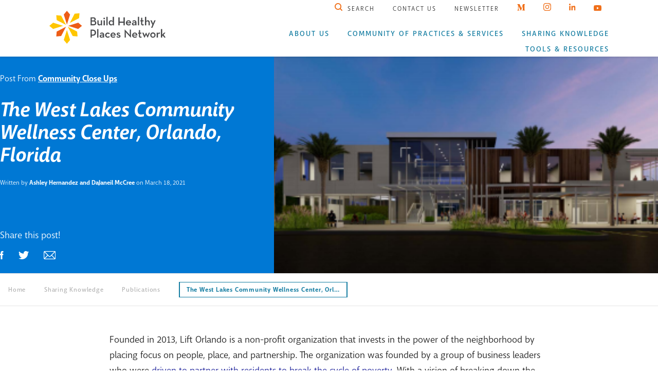

--- FILE ---
content_type: text/html; charset=UTF-8
request_url: https://buildhealthyplaces.org/sharing-knowledge/publications/community-close-ups/the-west-lakes-community-wellness-center-orlando-florida/
body_size: 22326
content:

<!DOCTYPE html>


<html lang="en-US">

<head>

	
	<meta charset="UTF-8">
	<meta http-equiv="X-UA-Compatible" content="IE=edge,chrome=1">
	<meta name="viewport" content="width=device-width, initial-scale=1">
	<link rel="profile" href="http://gmpg.org/xfn/11">
	<link rel="pingback" href="https://buildhealthyplaces.org/core/xmlrpc.php">
	<link rel="stylesheet" href="https://use.typekit.net/yks8dyx.css">
	<script src="https://kit.fontawesome.com/e538c53cba.js" crossorigin="anonymous"></script>
	<style type="text/css">
		</style>

	
	<meta name='robots' content='index, follow, max-image-preview:large, max-snippet:-1, max-video-preview:-1' />

	<!-- This site is optimized with the Yoast SEO plugin v26.7 - https://yoast.com/wordpress/plugins/seo/ -->
	<title>The West Lakes Community Wellness Center, Orlando, Florida - Build Healthy Places Network</title>
	<link rel="canonical" href="https://buildhealthyplaces.org/sharing-knowledge/publications/community-close-ups/the-west-lakes-community-wellness-center-orlando-florida/" />
	<meta property="og:locale" content="en_US" />
	<meta property="og:type" content="article" />
	<meta property="og:title" content="The West Lakes Community Wellness Center, Orlando, Florida - Build Healthy Places Network" />
	<meta property="og:description" content="Founded in 2013, Lift Orlando is a non-profit organization that invests in the power of the neighborhood by placing focus on people, place, and partnership. The organization was founded by a group of business leaders who were driven to partner with residents to break the cycle of poverty. With a vision of breaking down the systemic barriers that prevent underinvested communities from achieving health and wellness, Lift Orlando works on neighborhood revitalization with a focus on neighborhoods that have been historically disinvested along racial and economic lines. Their first neighborhood reconstruction project launched a partnership with Florida Citrus Sports that aimed to revitalize the neighborhoods surrounding the Camping World Stadium, an area rich with African American heritage. Now, working in tandem with community partners, Lift Orlando shepherded more than $100 million in financial investments into the 32805 ZIP code in Orlando, Florida also known as the Communities of West Lakes." />
	<meta property="og:url" content="https://buildhealthyplaces.org/sharing-knowledge/publications/community-close-ups/the-west-lakes-community-wellness-center-orlando-florida/" />
	<meta property="og:site_name" content="Build Healthy Places Network" />
	<meta property="article:published_time" content="2021-03-18T20:07:49+00:00" />
	<meta property="article:modified_time" content="2021-04-12T21:43:06+00:00" />
	<meta property="og:image" content="https://buildhealthyplaces.org/content/uploads/2021/03/Cover-photo_Lift-Orlando.png" />
	<meta property="og:image:width" content="340" />
	<meta property="og:image:height" content="191" />
	<meta property="og:image:type" content="image/png" />
	<meta name="author" content="Ashley Hernandez" />
	<meta name="twitter:card" content="summary_large_image" />
	<meta name="twitter:label1" content="Written by" />
	<meta name="twitter:data1" content="Ashley Hernandez" />
	<script type="application/ld+json" class="yoast-schema-graph">{"@context":"https://schema.org","@graph":[{"@type":"Article","@id":"https://buildhealthyplaces.org/sharing-knowledge/publications/community-close-ups/the-west-lakes-community-wellness-center-orlando-florida/#article","isPartOf":{"@id":"https://buildhealthyplaces.org/sharing-knowledge/publications/community-close-ups/the-west-lakes-community-wellness-center-orlando-florida/"},"author":{"name":"Ashley Hernandez","@id":"https://167.99.15.19/#/schema/person/3efdfe06de491f12f1281b3972f0e76b"},"headline":"The West Lakes Community Wellness Center, Orlando, Florida","datePublished":"2021-03-18T20:07:49+00:00","dateModified":"2021-04-12T21:43:06+00:00","mainEntityOfPage":{"@id":"https://buildhealthyplaces.org/sharing-knowledge/publications/community-close-ups/the-west-lakes-community-wellness-center-orlando-florida/"},"wordCount":8,"commentCount":0,"publisher":{"@id":"https://167.99.15.19/#organization"},"image":{"@id":"https://buildhealthyplaces.org/sharing-knowledge/publications/community-close-ups/the-west-lakes-community-wellness-center-orlando-florida/#primaryimage"},"thumbnailUrl":"https://buildhealthyplaces.org/content/uploads/2021/03/Cover-photo_Lift-Orlando.png","articleSection":["Community Close Ups"],"inLanguage":"en-US","potentialAction":[{"@type":"CommentAction","name":"Comment","target":["https://buildhealthyplaces.org/sharing-knowledge/publications/community-close-ups/the-west-lakes-community-wellness-center-orlando-florida/#respond"]}]},{"@type":"WebPage","@id":"https://buildhealthyplaces.org/sharing-knowledge/publications/community-close-ups/the-west-lakes-community-wellness-center-orlando-florida/","url":"https://buildhealthyplaces.org/sharing-knowledge/publications/community-close-ups/the-west-lakes-community-wellness-center-orlando-florida/","name":"The West Lakes Community Wellness Center, Orlando, Florida - Build Healthy Places Network","isPartOf":{"@id":"https://167.99.15.19/#website"},"primaryImageOfPage":{"@id":"https://buildhealthyplaces.org/sharing-knowledge/publications/community-close-ups/the-west-lakes-community-wellness-center-orlando-florida/#primaryimage"},"image":{"@id":"https://buildhealthyplaces.org/sharing-knowledge/publications/community-close-ups/the-west-lakes-community-wellness-center-orlando-florida/#primaryimage"},"thumbnailUrl":"https://buildhealthyplaces.org/content/uploads/2021/03/Cover-photo_Lift-Orlando.png","datePublished":"2021-03-18T20:07:49+00:00","dateModified":"2021-04-12T21:43:06+00:00","breadcrumb":{"@id":"https://buildhealthyplaces.org/sharing-knowledge/publications/community-close-ups/the-west-lakes-community-wellness-center-orlando-florida/#breadcrumb"},"inLanguage":"en-US","potentialAction":[{"@type":"ReadAction","target":["https://buildhealthyplaces.org/sharing-knowledge/publications/community-close-ups/the-west-lakes-community-wellness-center-orlando-florida/"]}]},{"@type":"ImageObject","inLanguage":"en-US","@id":"https://buildhealthyplaces.org/sharing-knowledge/publications/community-close-ups/the-west-lakes-community-wellness-center-orlando-florida/#primaryimage","url":"https://buildhealthyplaces.org/content/uploads/2021/03/Cover-photo_Lift-Orlando.png","contentUrl":"https://buildhealthyplaces.org/content/uploads/2021/03/Cover-photo_Lift-Orlando.png","width":340,"height":191,"caption":"Photo/courtesy of Lift Orlando"},{"@type":"BreadcrumbList","@id":"https://buildhealthyplaces.org/sharing-knowledge/publications/community-close-ups/the-west-lakes-community-wellness-center-orlando-florida/#breadcrumb","itemListElement":[{"@type":"ListItem","position":1,"name":"Home","item":"https://www.buildhealthyplaces.org/"},{"@type":"ListItem","position":2,"name":"Sharing Knowledge","item":"https://buildhealthyplaces.org/sharing-knowledge/"},{"@type":"ListItem","position":3,"name":"Publications","item":"https://buildhealthyplaces.org/sharing-knowledge/category/publications/"},{"@type":"ListItem","position":4,"name":"The West Lakes Community Wellness Center, Orl&hellip;"}]},{"@type":"WebSite","@id":"https://167.99.15.19/#website","url":"https://167.99.15.19/","name":"Build Healthy Places Network","description":"Just another WordPress site","publisher":{"@id":"https://167.99.15.19/#organization"},"potentialAction":[{"@type":"SearchAction","target":{"@type":"EntryPoint","urlTemplate":"https://167.99.15.19/?s={search_term_string}"},"query-input":{"@type":"PropertyValueSpecification","valueRequired":true,"valueName":"search_term_string"}}],"inLanguage":"en-US"},{"@type":"Organization","@id":"https://167.99.15.19/#organization","name":"Build Healthy Places Network","url":"https://167.99.15.19/","logo":{"@type":"ImageObject","inLanguage":"en-US","@id":"https://167.99.15.19/#/schema/logo/image/","url":"http://buildhealthyplaces.org/content/uploads/2021/01/Secondary-Logo.svg","contentUrl":"http://buildhealthyplaces.org/content/uploads/2021/01/Secondary-Logo.svg","width":241,"height":68,"caption":"Build Healthy Places Network"},"image":{"@id":"https://167.99.15.19/#/schema/logo/image/"}},{"@type":"Person","@id":"https://167.99.15.19/#/schema/person/3efdfe06de491f12f1281b3972f0e76b","name":"Ashley Hernandez","image":{"@type":"ImageObject","inLanguage":"en-US","@id":"https://167.99.15.19/#/schema/person/image/","url":"https://secure.gravatar.com/avatar/bd66bd64793831705d6389fef24dccb502eaa6d9d72559e403a0d0606bc86b6f?s=96&d=mm&r=g","contentUrl":"https://secure.gravatar.com/avatar/bd66bd64793831705d6389fef24dccb502eaa6d9d72559e403a0d0606bc86b6f?s=96&d=mm&r=g","caption":"Ashley Hernandez"},"url":"https://buildhealthyplaces.org/sharing-knowledge/author/ashley/"}]}</script>
	<!-- / Yoast SEO plugin. -->


<link rel="alternate" type="application/rss+xml" title="Build Healthy Places Network &raquo; Feed" href="https://buildhealthyplaces.org/feed/" />
<link rel="alternate" type="application/rss+xml" title="Build Healthy Places Network &raquo; Comments Feed" href="https://buildhealthyplaces.org/comments/feed/" />
<link rel="alternate" type="application/rss+xml" title="Build Healthy Places Network &raquo; The West Lakes Community Wellness Center, Orlando, Florida Comments Feed" href="https://buildhealthyplaces.org/sharing-knowledge/publications/community-close-ups/the-west-lakes-community-wellness-center-orlando-florida/feed/" />
<link rel="alternate" title="oEmbed (JSON)" type="application/json+oembed" href="https://buildhealthyplaces.org/wp-json/oembed/1.0/embed?url=https%3A%2F%2Fbuildhealthyplaces.org%2Fsharing-knowledge%2Fpublications%2Fcommunity-close-ups%2Fthe-west-lakes-community-wellness-center-orlando-florida%2F" />
<link rel="alternate" title="oEmbed (XML)" type="text/xml+oembed" href="https://buildhealthyplaces.org/wp-json/oembed/1.0/embed?url=https%3A%2F%2Fbuildhealthyplaces.org%2Fsharing-knowledge%2Fpublications%2Fcommunity-close-ups%2Fthe-west-lakes-community-wellness-center-orlando-florida%2F&#038;format=xml" />
<style type='text/css' id='kt_global_css_variables'>
:root {
  --Orange: #F06F19;
  --Teal: #137CA1;
  --Yellow: #F7AC2C;
  --Purple: #5C068C;
  --Navy: #1B1F99;
  --Blue: #0078D4;
  --Pink: #B20080;
  --Salmon: #F64747;
  --LightGrey: #FAFAFA;
  --MediumGrey: #E5E5E5;
  --Grey: #B2B2B2;
  --DarkGrey: #2B2B2B;
  --Black: #1E1E1E;
}
</style>
<style id='wp-img-auto-sizes-contain-inline-css' type='text/css'>
img:is([sizes=auto i],[sizes^="auto," i]){contain-intrinsic-size:3000px 1500px}
/*# sourceURL=wp-img-auto-sizes-contain-inline-css */
</style>
<link rel='stylesheet' id='dashicons-css' href='https://buildhealthyplaces.org/core/wp-includes/css/dashicons.min.css?ver=6.9' type='text/css' media='all' />
<link rel='stylesheet' id='menu-icons-extra-css' href='https://buildhealthyplaces.org/content/plugins/menu-icons/css/extra.min.css?ver=0.13.0' type='text/css' media='all' />
<style id='wp-emoji-styles-inline-css' type='text/css'>

	img.wp-smiley, img.emoji {
		display: inline !important;
		border: none !important;
		box-shadow: none !important;
		height: 1em !important;
		width: 1em !important;
		margin: 0 0.07em !important;
		vertical-align: -0.1em !important;
		background: none !important;
		padding: 0 !important;
	}
/*# sourceURL=wp-emoji-styles-inline-css */
</style>
<style id='wp-block-library-inline-css' type='text/css'>
:root{--wp-block-synced-color:#7a00df;--wp-block-synced-color--rgb:122,0,223;--wp-bound-block-color:var(--wp-block-synced-color);--wp-editor-canvas-background:#ddd;--wp-admin-theme-color:#007cba;--wp-admin-theme-color--rgb:0,124,186;--wp-admin-theme-color-darker-10:#006ba1;--wp-admin-theme-color-darker-10--rgb:0,107,160.5;--wp-admin-theme-color-darker-20:#005a87;--wp-admin-theme-color-darker-20--rgb:0,90,135;--wp-admin-border-width-focus:2px}@media (min-resolution:192dpi){:root{--wp-admin-border-width-focus:1.5px}}.wp-element-button{cursor:pointer}:root .has-very-light-gray-background-color{background-color:#eee}:root .has-very-dark-gray-background-color{background-color:#313131}:root .has-very-light-gray-color{color:#eee}:root .has-very-dark-gray-color{color:#313131}:root .has-vivid-green-cyan-to-vivid-cyan-blue-gradient-background{background:linear-gradient(135deg,#00d084,#0693e3)}:root .has-purple-crush-gradient-background{background:linear-gradient(135deg,#34e2e4,#4721fb 50%,#ab1dfe)}:root .has-hazy-dawn-gradient-background{background:linear-gradient(135deg,#faaca8,#dad0ec)}:root .has-subdued-olive-gradient-background{background:linear-gradient(135deg,#fafae1,#67a671)}:root .has-atomic-cream-gradient-background{background:linear-gradient(135deg,#fdd79a,#004a59)}:root .has-nightshade-gradient-background{background:linear-gradient(135deg,#330968,#31cdcf)}:root .has-midnight-gradient-background{background:linear-gradient(135deg,#020381,#2874fc)}:root{--wp--preset--font-size--normal:16px;--wp--preset--font-size--huge:42px}.has-regular-font-size{font-size:1em}.has-larger-font-size{font-size:2.625em}.has-normal-font-size{font-size:var(--wp--preset--font-size--normal)}.has-huge-font-size{font-size:var(--wp--preset--font-size--huge)}.has-text-align-center{text-align:center}.has-text-align-left{text-align:left}.has-text-align-right{text-align:right}.has-fit-text{white-space:nowrap!important}#end-resizable-editor-section{display:none}.aligncenter{clear:both}.items-justified-left{justify-content:flex-start}.items-justified-center{justify-content:center}.items-justified-right{justify-content:flex-end}.items-justified-space-between{justify-content:space-between}.screen-reader-text{border:0;clip-path:inset(50%);height:1px;margin:-1px;overflow:hidden;padding:0;position:absolute;width:1px;word-wrap:normal!important}.screen-reader-text:focus{background-color:#ddd;clip-path:none;color:#444;display:block;font-size:1em;height:auto;left:5px;line-height:normal;padding:15px 23px 14px;text-decoration:none;top:5px;width:auto;z-index:100000}html :where(.has-border-color){border-style:solid}html :where([style*=border-top-color]){border-top-style:solid}html :where([style*=border-right-color]){border-right-style:solid}html :where([style*=border-bottom-color]){border-bottom-style:solid}html :where([style*=border-left-color]){border-left-style:solid}html :where([style*=border-width]){border-style:solid}html :where([style*=border-top-width]){border-top-style:solid}html :where([style*=border-right-width]){border-right-style:solid}html :where([style*=border-bottom-width]){border-bottom-style:solid}html :where([style*=border-left-width]){border-left-style:solid}html :where(img[class*=wp-image-]){height:auto;max-width:100%}:where(figure){margin:0 0 1em}html :where(.is-position-sticky){--wp-admin--admin-bar--position-offset:var(--wp-admin--admin-bar--height,0px)}@media screen and (max-width:600px){html :where(.is-position-sticky){--wp-admin--admin-bar--position-offset:0px}}

/*# sourceURL=wp-block-library-inline-css */
</style><style id='global-styles-inline-css' type='text/css'>
:root{--wp--preset--aspect-ratio--square: 1;--wp--preset--aspect-ratio--4-3: 4/3;--wp--preset--aspect-ratio--3-4: 3/4;--wp--preset--aspect-ratio--3-2: 3/2;--wp--preset--aspect-ratio--2-3: 2/3;--wp--preset--aspect-ratio--16-9: 16/9;--wp--preset--aspect-ratio--9-16: 9/16;--wp--preset--color--black: #000000;--wp--preset--color--cyan-bluish-gray: #abb8c3;--wp--preset--color--white: #ffffff;--wp--preset--color--pale-pink: #f78da7;--wp--preset--color--vivid-red: #cf2e2e;--wp--preset--color--luminous-vivid-orange: #ff6900;--wp--preset--color--luminous-vivid-amber: #fcb900;--wp--preset--color--light-green-cyan: #7bdcb5;--wp--preset--color--vivid-green-cyan: #00d084;--wp--preset--color--pale-cyan-blue: #8ed1fc;--wp--preset--color--vivid-cyan-blue: #0693e3;--wp--preset--color--vivid-purple: #9b51e0;--wp--preset--color--central-palette-1: #F06F19;--wp--preset--color--central-palette-2: #137CA1;--wp--preset--color--central-palette-3: #F7AC2C;--wp--preset--color--central-palette-4: #5C068C;--wp--preset--color--central-palette-5: #1B1F99;--wp--preset--color--central-palette-6: #0078D4;--wp--preset--color--central-palette-7: #B20080;--wp--preset--color--central-palette-8: #F64747;--wp--preset--color--central-palette-9: #FAFAFA;--wp--preset--color--central-palette-10: #E5E5E5;--wp--preset--color--central-palette-11: #B2B2B2;--wp--preset--color--central-palette-12: #2B2B2B;--wp--preset--color--central-palette-13: #1E1E1E;--wp--preset--gradient--vivid-cyan-blue-to-vivid-purple: linear-gradient(135deg,rgb(6,147,227) 0%,rgb(155,81,224) 100%);--wp--preset--gradient--light-green-cyan-to-vivid-green-cyan: linear-gradient(135deg,rgb(122,220,180) 0%,rgb(0,208,130) 100%);--wp--preset--gradient--luminous-vivid-amber-to-luminous-vivid-orange: linear-gradient(135deg,rgb(252,185,0) 0%,rgb(255,105,0) 100%);--wp--preset--gradient--luminous-vivid-orange-to-vivid-red: linear-gradient(135deg,rgb(255,105,0) 0%,rgb(207,46,46) 100%);--wp--preset--gradient--very-light-gray-to-cyan-bluish-gray: linear-gradient(135deg,rgb(238,238,238) 0%,rgb(169,184,195) 100%);--wp--preset--gradient--cool-to-warm-spectrum: linear-gradient(135deg,rgb(74,234,220) 0%,rgb(151,120,209) 20%,rgb(207,42,186) 40%,rgb(238,44,130) 60%,rgb(251,105,98) 80%,rgb(254,248,76) 100%);--wp--preset--gradient--blush-light-purple: linear-gradient(135deg,rgb(255,206,236) 0%,rgb(152,150,240) 100%);--wp--preset--gradient--blush-bordeaux: linear-gradient(135deg,rgb(254,205,165) 0%,rgb(254,45,45) 50%,rgb(107,0,62) 100%);--wp--preset--gradient--luminous-dusk: linear-gradient(135deg,rgb(255,203,112) 0%,rgb(199,81,192) 50%,rgb(65,88,208) 100%);--wp--preset--gradient--pale-ocean: linear-gradient(135deg,rgb(255,245,203) 0%,rgb(182,227,212) 50%,rgb(51,167,181) 100%);--wp--preset--gradient--electric-grass: linear-gradient(135deg,rgb(202,248,128) 0%,rgb(113,206,126) 100%);--wp--preset--gradient--midnight: linear-gradient(135deg,rgb(2,3,129) 0%,rgb(40,116,252) 100%);--wp--preset--font-size--small: 13px;--wp--preset--font-size--medium: 20px;--wp--preset--font-size--large: 36px;--wp--preset--font-size--x-large: 42px;--wp--preset--spacing--20: 0.44rem;--wp--preset--spacing--30: 0.67rem;--wp--preset--spacing--40: 1rem;--wp--preset--spacing--50: 1.5rem;--wp--preset--spacing--60: 2.25rem;--wp--preset--spacing--70: 3.38rem;--wp--preset--spacing--80: 5.06rem;--wp--preset--shadow--natural: 6px 6px 9px rgba(0, 0, 0, 0.2);--wp--preset--shadow--deep: 12px 12px 50px rgba(0, 0, 0, 0.4);--wp--preset--shadow--sharp: 6px 6px 0px rgba(0, 0, 0, 0.2);--wp--preset--shadow--outlined: 6px 6px 0px -3px rgb(255, 255, 255), 6px 6px rgb(0, 0, 0);--wp--preset--shadow--crisp: 6px 6px 0px rgb(0, 0, 0);}:where(.is-layout-flex){gap: 0.5em;}:where(.is-layout-grid){gap: 0.5em;}body .is-layout-flex{display: flex;}.is-layout-flex{flex-wrap: wrap;align-items: center;}.is-layout-flex > :is(*, div){margin: 0;}body .is-layout-grid{display: grid;}.is-layout-grid > :is(*, div){margin: 0;}:where(.wp-block-columns.is-layout-flex){gap: 2em;}:where(.wp-block-columns.is-layout-grid){gap: 2em;}:where(.wp-block-post-template.is-layout-flex){gap: 1.25em;}:where(.wp-block-post-template.is-layout-grid){gap: 1.25em;}.has-black-color{color: var(--wp--preset--color--black) !important;}.has-cyan-bluish-gray-color{color: var(--wp--preset--color--cyan-bluish-gray) !important;}.has-white-color{color: var(--wp--preset--color--white) !important;}.has-pale-pink-color{color: var(--wp--preset--color--pale-pink) !important;}.has-vivid-red-color{color: var(--wp--preset--color--vivid-red) !important;}.has-luminous-vivid-orange-color{color: var(--wp--preset--color--luminous-vivid-orange) !important;}.has-luminous-vivid-amber-color{color: var(--wp--preset--color--luminous-vivid-amber) !important;}.has-light-green-cyan-color{color: var(--wp--preset--color--light-green-cyan) !important;}.has-vivid-green-cyan-color{color: var(--wp--preset--color--vivid-green-cyan) !important;}.has-pale-cyan-blue-color{color: var(--wp--preset--color--pale-cyan-blue) !important;}.has-vivid-cyan-blue-color{color: var(--wp--preset--color--vivid-cyan-blue) !important;}.has-vivid-purple-color{color: var(--wp--preset--color--vivid-purple) !important;}.has-black-background-color{background-color: var(--wp--preset--color--black) !important;}.has-cyan-bluish-gray-background-color{background-color: var(--wp--preset--color--cyan-bluish-gray) !important;}.has-white-background-color{background-color: var(--wp--preset--color--white) !important;}.has-pale-pink-background-color{background-color: var(--wp--preset--color--pale-pink) !important;}.has-vivid-red-background-color{background-color: var(--wp--preset--color--vivid-red) !important;}.has-luminous-vivid-orange-background-color{background-color: var(--wp--preset--color--luminous-vivid-orange) !important;}.has-luminous-vivid-amber-background-color{background-color: var(--wp--preset--color--luminous-vivid-amber) !important;}.has-light-green-cyan-background-color{background-color: var(--wp--preset--color--light-green-cyan) !important;}.has-vivid-green-cyan-background-color{background-color: var(--wp--preset--color--vivid-green-cyan) !important;}.has-pale-cyan-blue-background-color{background-color: var(--wp--preset--color--pale-cyan-blue) !important;}.has-vivid-cyan-blue-background-color{background-color: var(--wp--preset--color--vivid-cyan-blue) !important;}.has-vivid-purple-background-color{background-color: var(--wp--preset--color--vivid-purple) !important;}.has-black-border-color{border-color: var(--wp--preset--color--black) !important;}.has-cyan-bluish-gray-border-color{border-color: var(--wp--preset--color--cyan-bluish-gray) !important;}.has-white-border-color{border-color: var(--wp--preset--color--white) !important;}.has-pale-pink-border-color{border-color: var(--wp--preset--color--pale-pink) !important;}.has-vivid-red-border-color{border-color: var(--wp--preset--color--vivid-red) !important;}.has-luminous-vivid-orange-border-color{border-color: var(--wp--preset--color--luminous-vivid-orange) !important;}.has-luminous-vivid-amber-border-color{border-color: var(--wp--preset--color--luminous-vivid-amber) !important;}.has-light-green-cyan-border-color{border-color: var(--wp--preset--color--light-green-cyan) !important;}.has-vivid-green-cyan-border-color{border-color: var(--wp--preset--color--vivid-green-cyan) !important;}.has-pale-cyan-blue-border-color{border-color: var(--wp--preset--color--pale-cyan-blue) !important;}.has-vivid-cyan-blue-border-color{border-color: var(--wp--preset--color--vivid-cyan-blue) !important;}.has-vivid-purple-border-color{border-color: var(--wp--preset--color--vivid-purple) !important;}.has-vivid-cyan-blue-to-vivid-purple-gradient-background{background: var(--wp--preset--gradient--vivid-cyan-blue-to-vivid-purple) !important;}.has-light-green-cyan-to-vivid-green-cyan-gradient-background{background: var(--wp--preset--gradient--light-green-cyan-to-vivid-green-cyan) !important;}.has-luminous-vivid-amber-to-luminous-vivid-orange-gradient-background{background: var(--wp--preset--gradient--luminous-vivid-amber-to-luminous-vivid-orange) !important;}.has-luminous-vivid-orange-to-vivid-red-gradient-background{background: var(--wp--preset--gradient--luminous-vivid-orange-to-vivid-red) !important;}.has-very-light-gray-to-cyan-bluish-gray-gradient-background{background: var(--wp--preset--gradient--very-light-gray-to-cyan-bluish-gray) !important;}.has-cool-to-warm-spectrum-gradient-background{background: var(--wp--preset--gradient--cool-to-warm-spectrum) !important;}.has-blush-light-purple-gradient-background{background: var(--wp--preset--gradient--blush-light-purple) !important;}.has-blush-bordeaux-gradient-background{background: var(--wp--preset--gradient--blush-bordeaux) !important;}.has-luminous-dusk-gradient-background{background: var(--wp--preset--gradient--luminous-dusk) !important;}.has-pale-ocean-gradient-background{background: var(--wp--preset--gradient--pale-ocean) !important;}.has-electric-grass-gradient-background{background: var(--wp--preset--gradient--electric-grass) !important;}.has-midnight-gradient-background{background: var(--wp--preset--gradient--midnight) !important;}.has-small-font-size{font-size: var(--wp--preset--font-size--small) !important;}.has-medium-font-size{font-size: var(--wp--preset--font-size--medium) !important;}.has-large-font-size{font-size: var(--wp--preset--font-size--large) !important;}.has-x-large-font-size{font-size: var(--wp--preset--font-size--x-large) !important;}
/*# sourceURL=global-styles-inline-css */
</style>

<style id='classic-theme-styles-inline-css' type='text/css'>
/*! This file is auto-generated */
.wp-block-button__link{color:#fff;background-color:#32373c;border-radius:9999px;box-shadow:none;text-decoration:none;padding:calc(.667em + 2px) calc(1.333em + 2px);font-size:1.125em}.wp-block-file__button{background:#32373c;color:#fff;text-decoration:none}
/*# sourceURL=/wp-includes/css/classic-themes.min.css */
</style>
<link rel='stylesheet' id='barkbones-style-css' href='https://buildhealthyplaces.org/content/themes/barkbones/assets/css/main.css?ver=1.2' type='text/css' media='screen' />
<link rel='stylesheet' id='fancybox-css' href='https://buildhealthyplaces.org/content/plugins/easy-fancybox/fancybox/1.5.3/jquery.fancybox.min.css?ver=6.9' type='text/css' media='screen' />
<link rel='stylesheet' id='wp-block-paragraph-css' href='https://buildhealthyplaces.org/core/wp-includes/blocks/paragraph/style.min.css?ver=6.9' type='text/css' media='all' />
<script type="text/javascript" src="https://buildhealthyplaces.org/core/wp-includes/js/jquery/jquery.min.js?ver=3.7.1" id="jquery-core-js"></script>
<script type="text/javascript" src="https://buildhealthyplaces.org/core/wp-includes/js/jquery/jquery-migrate.min.js?ver=3.4.1" id="jquery-migrate-js"></script>
<script type="text/javascript" src="https://buildhealthyplaces.org/content/themes/barkbones/assets/js/vendor/modernizr/modernizr.js?ver=2.8.2" id="modernizr-js-js"></script>
<script type="text/javascript" src="https://buildhealthyplaces.org/content/themes/barkbones/assets/js/vendor/flickity/flickity.pkgd.min.js?ver=2.2.1" id="flickity-js"></script>
<script type="text/javascript" src="https://buildhealthyplaces.org/content/themes/barkbones/assets/js/vendor/flickity/hash.js?ver=1.0.3" id="flickity-hash-js"></script>
<script type="text/javascript" src="https://buildhealthyplaces.org/content/themes/barkbones/assets/js/vendor/jquery.tooltipster.min.js?ver=6.9" id="tooltipster-js"></script>
<link rel="https://api.w.org/" href="https://buildhealthyplaces.org/wp-json/" /><link rel="alternate" title="JSON" type="application/json" href="https://buildhealthyplaces.org/wp-json/wp/v2/posts/19081" /><link rel="EditURI" type="application/rsd+xml" title="RSD" href="https://buildhealthyplaces.org/core/xmlrpc.php?rsd" />
<meta name="generator" content="WordPress 6.9" />
<link rel='shortlink' href='https://buildhealthyplaces.org/?p=19081' />
			<style type="text/css">
				a { color:  !important; }
			</style>
					<style>
				.menu-button i.navicon {
					display: none;
				}
			</style>
		<style type="text/css">.recentcomments a{display:inline !important;padding:0 !important;margin:0 !important;}</style><style type="text/css">.broken_link, a.broken_link {
	text-decoration: line-through;
}</style><link rel="icon" href="https://buildhealthyplaces.org/content/uploads/2020/10/cropped-Favicon-32x32.png" sizes="32x32" />
<link rel="icon" href="https://buildhealthyplaces.org/content/uploads/2020/10/cropped-Favicon-192x192.png" sizes="192x192" />
<link rel="apple-touch-icon" href="https://buildhealthyplaces.org/content/uploads/2020/10/cropped-Favicon-180x180.png" />
<meta name="msapplication-TileImage" content="https://buildhealthyplaces.org/content/uploads/2020/10/cropped-Favicon-270x270.png" />
<style id="kt_central_palette_gutenberg_css" type="text/css">.has-central-palette-1-color{color:#F06F19 !important}.has-central-palette-1-background-color{background-color:#F06F19 !important}.has-central-palette-2-color{color:#137CA1 !important}.has-central-palette-2-background-color{background-color:#137CA1 !important}.has-central-palette-3-color{color:#F7AC2C !important}.has-central-palette-3-background-color{background-color:#F7AC2C !important}.has-central-palette-4-color{color:#5C068C !important}.has-central-palette-4-background-color{background-color:#5C068C !important}.has-central-palette-5-color{color:#1B1F99 !important}.has-central-palette-5-background-color{background-color:#1B1F99 !important}.has-central-palette-6-color{color:#0078D4 !important}.has-central-palette-6-background-color{background-color:#0078D4 !important}.has-central-palette-7-color{color:#B20080 !important}.has-central-palette-7-background-color{background-color:#B20080 !important}.has-central-palette-8-color{color:#F64747 !important}.has-central-palette-8-background-color{background-color:#F64747 !important}.has-central-palette-9-color{color:#FAFAFA !important}.has-central-palette-9-background-color{background-color:#FAFAFA !important}.has-central-palette-10-color{color:#E5E5E5 !important}.has-central-palette-10-background-color{background-color:#E5E5E5 !important}.has-central-palette-11-color{color:#B2B2B2 !important}.has-central-palette-11-background-color{background-color:#B2B2B2 !important}.has-central-palette-12-color{color:#2B2B2B !important}.has-central-palette-12-background-color{background-color:#2B2B2B !important}.has-central-palette-13-color{color:#1E1E1E !important}.has-central-palette-13-background-color{background-color:#1E1E1E !important}
</style>

	<script type="text/javascript">
		
		
		jQuery( document ).ready(function($) {

			// Hamburger
			$( ".hamburgerIcon" ).click(function(e) {
				e.preventDefault();
				$(this).toggleClass('active');
				$('.mobile-nav').toggleClass('active');
				$('body').toggleClass('fixed-position');
			});
			
			//Indicator on home page
			
			$( ".scrollingIndicator a" ).click(function(e) {
				e.preventDefault();
				$(this).parent().find('.active').toggleClass('active');
				$(this).toggleClass('active');
			/*
				$("body,html").animate(
			      {
			        scrollTop: $("#menudiv").offset().top
			      },
			      800 //speed
			    );
			*/
			});
			$( ".scrollingIndicator a" ).hover(
				function() {
					var pos = $( this ).data("position");
					var name = $( this ).data("name");
					$(this).parent().find(".indicatorTextWrapper p").text(name);
					$(this).parent().find(".indicatorTextWrapper").addClass("pos"+pos);
				}, function() {
					var pos = $( this ).data("position");
					$(this).parent().find(".indicatorTextWrapper").removeClass("pos"+pos);
			});
			


			$( ".main-parent" ).hover(function() {
/*
				console.log('Main Parent: ' + this );
				$(this).find('.dropdownWrapper').toggleClass('open');
				$(this).find('.navigationDropdown').toggleClass('isActive');
*/
			});			


			// Accordion Opener
			$( ".primaryAccordion header" ).click(function(e) {
				e.preventDefault();

				var offset = $(this);
		         if(offset) {
					$(this).parent().toggleClass("closedAccordion");
					$(this).parent().toggleClass("openAccordion");
					window.location.hash = '#'+($(this).parent().attr('id'));
					console.log('hash?');
					if ($(this).parent().hasClass("openAccordion")){
			            $('html,body').animate({
			                scrollTop: $(offset).offset().top -140
			            }, 200); 
					}
		        }
			});			

			$( ".primaryAccordionUpdate header" ).click(function(e) {
				e.preventDefault();

				var offset = $(this);
		         if(offset) {
					$(this).parent().toggleClass("active");
					window.location.hash = '#'+($(this).parent().attr('id'));
					if ($(this).parent().hasClass("active")){
			            $('html,body').animate({
			                scrollTop: $(offset).offset().top -140
			            }, 200); 
					}
		        }
			});			
			

			$( ".resourceTile" ).click(function(e) {
				var href = $(this).attr('href').substr(1);
				var offset = $("#"+href);
		         if(offset) {
					$("#"+href).toggleClass("closedAccordion");
					$("#"+href).toggleClass("openAccordion");
					//window.location.hash = '#'+($(this).parent().attr('id'));
					if ($("#"+href).hasClass("openAccordion")){
			            $('html,body').animate({
			                scrollTop: $(offset).offset().top -140
			            }, 200); 
					}
		        }


			});			


						    if (location.hash){
				    console.log('currently-hashed');
					var currentHash = window.location.hash.substr(1);
					$('#'+currentHash).toggleClass("closedAccordion");
					$('#'+currentHash).toggleClass("openAccordion");
					var offset = $('#'+currentHash);
	
					if ($('#'+currentHash).hasClass("openAccordion")){
			            $('html,body').animate({
			                scrollTop: $(offset).offset().top -140
			            }, 200); 
					}
				}
				
			// Blog Filter List view toggle
			$( "#blog-list" ).click(function(e) {
				e.preventDefault();
				$("#blog-grid").removeClass("active");
				$(this).addClass("active");
				$( ".postTileWrapper").addClass("listView");
			
			});			
			$( "#blog-grid" ).click(function(e) {
				e.preventDefault();
				$("#blog-list").removeClass("active");
				$(this).addClass("active");
				$( ".postTileWrapper").removeClass("listView");
			
			});			



			$('.testimonial-slider').flickity({
			  // options
			  cellAlign: 'center',
			  resize: true,
// 			  contain: true
			});	

			var $toolcarousel = $('.tools-slider-description').flickity({
			  cellAlign: 'center',
			  resize: true,
 			  //contain: true,
 			  hash: true,
			  pageDots: false,
			  on: {
			    ready: function() {
			      console.log('Flickity is ready');
			    },
			    change: function( index ) {
				  //index--;
			      console.log( 'Slide changed to' + index );
			      var desc = index+1;
			      $('.toolsTile').removeClass('isActive');
			      
			      $('#tool-thumb-'+desc).addClass('isActive');
			    }
			  }
			});
			$toolcarousel.flickity();


			$( ".toolsTile" ).mouseover(function() {
				var getID = parseInt();
				var getID = parseInt($(this).attr('id').match(/\d+/)[0], 10);
				getID--;
				//console.log(getID);
				$toolcarousel.flickity( 'select', getID );
			});

			$('.nav-search').click(function(e) {
				e.preventDefault();
				$('.searchDropdownRow').toggleClass('active');
				$(':input[name=s]').focus();
				return false;
			
			});
			$('.mobile-search').click(function(e) {
				e.preventDefault();
				$('.searchDropdownRowMobile').toggleClass('active');
				$('.searchDropdownRowMobile input[name=s]').focus();
				return false;
			
			});
			
			$('.searchClose').click(function(e) {
				e.preventDefault();
				$('.searchDropdownRow').toggleClass('active');
			
			});

			$('.tooltipping').tooltipster({
                contentAsHTML: true,
                position: "right",
                interactive: true,
                maxWidth: 330
            });			

			

			
/*
			$toolHover.on( 'mouseover', '.toolsTile', function( event ) {
			  var index = $( event.currentTarget ).index();
			  $toolcarousel.flickity( 'select', index );
			});			
*/


/*
			$('.tools-slider-thumbs').flickity({
			  // options
			  cellAlign: 'left',
			  resize: true,
			  asNavFor: '.tools-slider-description',
			  pageDots: false,
			  prevNextButtons: false,
			  draggable: false,
// 			  contain: true
			});	
*/
	
	
						
		});

		
	</script>
	
</head>

<body class="wp-singular post-template-default single single-post postid-19081 single-format-standard wp-theme-barkbones group-blog">

<!-- the link below is for screen readers to skip the naviation-->	
<a id='skip-nav' class='screenreader-text' href='#main-content'>Skip Navigation or Skip to Content</a>	
	
<!--Search Dropdown Row-->
<section>
	<div class="searchDropdownRow">
		<div class="searchClose">
			<a href="javascript:;"><img src="https://buildhealthyplaces.org/content/themes/barkbones/assets/images/Icon-X-Orange.svg"></a>
		</div>
		<form class="gridWrapper" action="https://buildhealthyplaces.org">
			<label for="search"><p>Hello.</p></label>
			<input type="text" class="search-input" id="search" name="s" placeholder="What would you like to search for?" />
			<input class="btn teal searchButton" type="submit" value="Search">
		</form>
	</div>
</section>
	
	
<!--Nav Bar-->	 	
<nav>
	<div class="primaryNavigationBar small">
		<div class="gridWrapper-Nav primaryNavigation">
			<div class="primaryNavLogo">
				<a href="https://buildhealthyplaces.org">
					<img src="https://buildhealthyplaces.org/content/themes/barkbones/assets/images/Secondary-Logo.svg">
				</a>
			</div>
			<div class="primaryLinks">
				<a href="#" class="hamburgerIcon"><img src="https://buildhealthyplaces.org/content/themes/barkbones/assets/images/Hamburger.svg" alt="Hamburger Icon" class="desktopHide"></a>
				<ul class="topLinks mobileHide">
					<li><a class="nav-search"><img src="https://buildhealthyplaces.org/content/themes/barkbones/assets/images/Icon-Search-Orange.svg" alt="Search Icon">&nbsp; Search</a></li>
					<li><a href="https://buildhealthyplaces.org/contact-us/">Contact Us</a></li>
					<li><a href="https://buildhealthyplaces.org/newsletter/">Newsletter</a></li>
					<li><a href="https://medium.com/bhpn-crosswalk" target="_blank"><img src="https://buildhealthyplaces.org/content/themes/barkbones/assets/images/Icon-Medium-Orange.svg" alt="Medium Icon"></a></li>
					<li><a href="https://www.instagram.com/bhpnetwork/" target="_blank"><img style="width:15px;" src="https://buildhealthyplaces.org/content/themes/barkbones/assets/images/icon-instagram-orange.svg" alt="Instagram Icon"></a></li>
					<li><a href="https://www.linkedin.com/company/6598122/" target="_blank"><img src="https://buildhealthyplaces.org/content/themes/barkbones/assets/images/Icon-LinkedIn-Orange.svg" alt="LinkedIn Icon"></a></li>
					<li><a href="https://www.youtube.com/channel/UCYrRefS29BmucjD1t1QzNZA" target="_blank"><img src="https://buildhealthyplaces.org/content/themes/barkbones/assets/images/Icon-Youtube.svg" alt="Youtube Icon"></a></li>
				</ul>
				<ul class="bottomLinks nav-modal-activate mobileHide">
					<li class='main-parent  menu-item menu-item-type-post_type menu-item-object-page'><a class="nav-about" href="https://buildhealthyplaces.org/about-us/">About Us</a><div class="dropdownWrapper aboutUs"><ul class="navigationDropdown aboutUs"><li class='topLevel  menu-item menu-item-type-post_type menu-item-object-page menu-item-has-children'><a href="https://buildhealthyplaces.org/about-us/what-we-do/"><strong>What We Do&nbsp;&nbsp;<i class='fas fa-arrow-right'></i></strong><em>How We Achieve our Mission</em></a>
<ul class="sub-menu">
<li class=' menu-item menu-item-type-post_type menu-item-object-page'><a href="https://buildhealthyplaces.org/about-us/our-shared-vision/"><strong>Vision Sharers&nbsp;&nbsp;<i class='fas fa-angle-right'></i></strong><em>Organizations that have joined us in the goal of reaching a Shared Vision</em></a></li>
<li class=' menu-item menu-item-type-post_type menu-item-object-page'><a href="https://buildhealthyplaces.org/about-us/our-team/"><strong>Our Team&nbsp;&nbsp;<i class='fas fa-angle-right'></i></strong><em></em></a></li>
<li class=' menu-item menu-item-type-post_type menu-item-object-page'><a href="https://buildhealthyplaces.org/about-us/national-advisory-council/"><strong>National Advisory Council&nbsp;&nbsp;<i class='fas fa-angle-right'></i></strong><em>Serves as a guiding body for the development of the Build Healthy Places Network’s strategy</em></a></li>
<li class=' menu-item menu-item-type-post_type menu-item-object-page'><a href="https://buildhealthyplaces.org/about-us/careers/"><strong>Careers&nbsp;&nbsp;<i class='fas fa-angle-right'></i></strong><em>We are always looking for talented people to help us build healthy places</em></a></li>
</ul>
</li>
</ul></div></li>

					<li class='main-parent  menu-item menu-item-type-post_type menu-item-object-page'><a class="nav-our-services" href="https://buildhealthyplaces.org/our-services-and-cire/">Community of Practices & Services</a><div class="dropdownWrapper ourServices"><ul class="navigationDropdown ourServices"><li class='topLevel  menu-item menu-item-type-custom menu-item-object-custom'><a href="https://buildhealthyplaces.org/our-services-and-initiatives/#Initiatives"><strong>Community of Practices&nbsp;&nbsp;<i class='fas fa-arrow-right'></i></strong><em>Uniting sectors to foster collective learning and action in community investment.</em></a></li>
<li class='topLevel  menu-item menu-item-type-custom menu-item-object-custom menu-item-has-children'><a href="https://buildhealthyplaces.org/our-services-and-initiatives/#Services"><strong>Services&nbsp;&nbsp;<i class='fas fa-arrow-right'></i></strong><em>Learn how we can support community development and health organizations build healthy communities together</em></a>
<ul class="sub-menu">
<li class='topLevel  menu-item menu-item-type-custom menu-item-object-custom'><a href="https://buildhealthyplaces.org/our-services-and-initiatives/#Landscape-Market-Analysis"><strong>Landscape Market Analysis&nbsp;&nbsp;<i class='fas fa-arrow-right'></i></strong><em></em></a></li>
<li class='topLevel  menu-item menu-item-type-custom menu-item-object-custom'><a href="https://buildhealthyplaces.org/our-services-and-initiatives/#Case-Making"><strong>Case Making&nbsp;&nbsp;<i class='fas fa-arrow-right'></i></strong><em></em></a></li>
<li class='topLevel  menu-item menu-item-type-custom menu-item-object-custom'><a href="https://buildhealthyplaces.org/our-services-and-initiatives/#Brokering-Connections"><strong>Brokering Connections&nbsp;&nbsp;<i class='fas fa-arrow-right'></i></strong><em></em></a></li>
<li class='topLevel  menu-item menu-item-type-custom menu-item-object-custom'><a href="https://buildhealthyplaces.org/our-services-and-initiatives/#Training"><strong>Training&nbsp;&nbsp;<i class='fas fa-arrow-right'></i></strong><em></em></a></li>
</ul>
</li>
</ul></div></li>

					<li class='main-parent  menu-item menu-item-type-post_type menu-item-object-page'><a class="nav-sharing-knowledge" href="https://buildhealthyplaces.org/sharing-knowledge/">Sharing Knowledge</a><div class="dropdownWrapper"><ul class="navigationDropdown sharingKnowledge"><li class='topLevel col1  menu-item menu-item-type-taxonomy menu-item-object-category current-post-ancestor menu-item-has-children'><a href="https://buildhealthyplaces.org/sharing-knowledge/category/publications/" target=''><strong>Publications&nbsp;&nbsp;<i class='fas fa-arrow-right'></i></strong><em>Publications ranging from in-depth essays to our easy-read newsletter</em></a><ul><li class='2  menu-item menu-item-type-taxonomy menu-item-object-category'><a href="https://buildhealthyplaces.org/sharing-knowledge/category/publications/our-publications-and-reports/" target=''><strong>Our Publications and Reports&nbsp;&nbsp;<i class='fas fa-angle-right'></i></strong><em>Explore our publications and reports for insights to cross-sector work addressing social determinants of health.</em></a></li><li class='2  menu-item menu-item-type-custom menu-item-object-custom'><a href="https://medium.com/bhpn-crosswalk" target='SELF'><strong>Crosswalk&nbsp;&nbsp;<i class='fas fa-angle-right'></i></strong><em>A gathering spot for stories emerging from the connection between health and place.</em></a></li><li class='2  menu-item menu-item-type-taxonomy menu-item-object-category current-post-ancestor current-menu-parent current-post-parent'><a href="https://buildhealthyplaces.org/sharing-knowledge/category/publications/community-close-ups/" target=''><strong>Community Close-Ups&nbsp;&nbsp;<i class='fas fa-angle-right'></i></strong><em>In-depth case studies that showcase innovative cross-sector partnerships for health.</em></a></li><li class='2  menu-item menu-item-type-post_type menu-item-object-page'><a href="https://buildhealthyplaces.org/sharing-knowledge/publications/the-pulse/" target=''><strong>The Pulse&nbsp;&nbsp;<i class='fas fa-angle-right'></i></strong><em>Our monthly newsletter. Sign up today</em></a></li><li class='2  menu-item menu-item-type-post_type menu-item-object-page'><a href="https://buildhealthyplaces.org/sharing-knowledge/publications/the-bulletin/" target=''><strong>The Bulletin&nbsp;&nbsp;<i class='fas fa-angle-right'></i></strong><em>A regular roundup of the latest news and resources from the Build Healthy Places Network.</em></a></li></ul></li><li class='topLevel col2  menu-item menu-item-type-taxonomy menu-item-object-category menu-item-has-children'><a href="https://buildhealthyplaces.org/sharing-knowledge/category/blogs/" target=''><strong>Blogs&nbsp;&nbsp;<i class='fas fa-arrow-right'></i></strong><em>Read the latest news, gain expert insights, or browse fast facts from the intersection of community development and health.</em></a><ul><li class='3  menu-item menu-item-type-taxonomy menu-item-object-category'><a href="https://buildhealthyplaces.org/sharing-knowledge/category/blogs/news/" target=''><strong>News&nbsp;&nbsp;<i class='fas fa-angle-right'></i></strong><em>The Latest from Build Healthy Places Knowledge Sharing Resources</em></a></li><li class='3  menu-item menu-item-type-taxonomy menu-item-object-category'><a href="https://buildhealthyplaces.org/sharing-knowledge/category/blogs/expert-insights/" target=''><strong>Expert Insights&nbsp;&nbsp;<i class='fas fa-angle-right'></i></strong><em>Updates and news from our colleagues working in community development, health and finance.</em></a></li><li class='3  menu-item menu-item-type-taxonomy menu-item-object-category'><a href="https://buildhealthyplaces.org/sharing-knowledge/category/blogs/video-blog-series/" target=''><strong>Video Blog Series&nbsp;&nbsp;<i class='fas fa-angle-right'></i></strong><em>Watch and learn from experts in the community development, health, and finance sectors who are collaborating to make communities healthier.</em></a></li></ul></li><li class='topLevel col3  menu-item menu-item-type-taxonomy menu-item-object-category'><a href="https://buildhealthyplaces.org/sharing-knowledge/category/network-commons/" target=''><strong>Network Commons&nbsp;&nbsp;<i class='fas fa-arrow-right'></i></strong><em>Series of webinars featuring conversations with national experts</em></a><ul><li><a href="https://buildhealthyplaces.org/sharing-knowledge/network-commons/challenging-conversations-using-values-based-narratives-to-build-healthy-communities/"><strong>Challenging Conversations: Using Values-Based Narratives to Build Healthy Communities</strong><em>Explore our latest two-pager from our latest Network Commons! Whether you missed the webinar or want to dig deeper, this resource highlights how health and...&nbsp;&nbsp;<i class="fas fa-angle-right"></i></em></a></li></ul><ul><li><a href="https://buildhealthyplaces.org/sharing-knowledge/network-commons/self-determination-and-community-investment-how-native-leaders-and-multi-sector-partners-are-investing-in-health-while-strengthening-self-determination/"><strong>Self-Determination and Community Investment: How Native Leaders and Multi-Sector Partners are Investing in Health while Strengthening Self-Determination</strong><em>The live conversation, which aired on November 18, 2024, delved into how partners can cultivate trust with Tribal and Native organizations, ensuring that efforts are...&nbsp;&nbsp;<i class="fas fa-angle-right"></i></em></a></li></ul></li><li class='topLevel col4  menu-item menu-item-type-post_type menu-item-object-page menu-item-has-children'><a href="https://buildhealthyplaces.org/sharing-knowledge/healthy-communities-initiative/" target=''><strong>Healthy Communities Initiative&nbsp;&nbsp;<i class='fas fa-arrow-right'></i></strong><em>A joint effort between the regional Federal Reserve Banks and the Robert Wood Johnson Foundation</em></a><ul><li class='5  menu-item menu-item-type-post_type menu-item-object-page'><a href="https://buildhealthyplaces.org/sharing-knowledge/healthy-communities-initiative/host-a-conference/" target=''><strong>Host a Conference&nbsp;&nbsp;<i class='fas fa-angle-right'></i></strong><em></em></a></li><li class='5  menu-item menu-item-type-post_type menu-item-object-page'><a href="https://buildhealthyplaces.org/sharing-knowledge/healthy-communities-initiative/explore-all-conferences/" target=''><strong>Explore all Conferences&nbsp;&nbsp;<i class='fas fa-angle-right'></i></strong><em></em></a></li></ul></li></ul></div>
					<li class='main-parent  menu-item menu-item-type-post_type menu-item-object-page'><a class="nav-tools-resources" href="https://buildhealthyplaces.org/tools-resources/">Tools &#038; Resources</a><div class="dropdownWrapper"><ul class="navigationDropdown toolResources"><li class="topLevel col1"><ul><li class=' menu-item menu-item-type-post_type menu-item-object-page'><a href="https://buildhealthyplaces.org/tools-resources/racial-healing-tool/">
			<strong>
			<object type='image/svg+xml' data='https://buildhealthyplaces.org/content/uploads/2023/09/bhpn_racialhealing_icon.svg'>
				<img src='https://buildhealthyplaces.org/content/uploads/2023/09/bhpn_racialhealing_icon.svg' />
			</object> REPAIR Framework for Racial Healing&nbsp;&nbsp;<i class='fas fa-arrow-right'></i></strong><em>This framework can be used by leaders in the healthcare, community development, and philanthropic sectors.</em></a></li><li class=' menu-item menu-item-type-post_type menu-item-object-page'><a href="https://buildhealthyplaces.org/tools-resources/partner-finder/">
			<strong>
			<object type='image/svg+xml' data='https://buildhealthyplaces.org/content/uploads/2020/02/Icon-Partner-Finder-Teal.svg'>
				<img src='https://buildhealthyplaces.org/content/uploads/2020/02/Icon-Partner-Finder-Teal.svg' />
			</object> Partner <br />Finder&nbsp;&nbsp;<i class='fas fa-arrow-right'></i></strong><em>A collection of directories to help you find organizations nearest to you</em></a></li><li class=' menu-item menu-item-type-post_type menu-item-object-page'><a href="https://buildhealthyplaces.org/tools-resources/jargon-buster/">
			<strong>
			<object type='image/svg+xml' data='https://buildhealthyplaces.org/content/uploads/2020/02/Icon-Jargon-Buster-Teal.svg'>
				<img src='https://buildhealthyplaces.org/content/uploads/2020/02/Icon-Jargon-Buster-Teal.svg' />
			</object> Jargon <br />Buster&nbsp;&nbsp;<i class='fas fa-arrow-right'></i></strong><em>A tool to demystify some common industry jargon</em></a></li><li class=' menu-item menu-item-type-post_type menu-item-object-page'><a href="https://buildhealthyplaces.org/tools-resources/factsheet-series-the-intersection-of-community-development-and-health/">
			<strong>
			<object type='image/svg+xml' data='https://buildhealthyplaces.org/content/uploads/2020/12/Icon-Factsheet_Teal.svg'>
				<img src='https://buildhealthyplaces.org/content/uploads/2020/12/Icon-Factsheet_Teal.svg' />
			</object> Factsheet <br />Series&nbsp;&nbsp;<i class='fas fa-arrow-right'></i></strong><em>The Intersection of Community Development and Health</em></a></li></ul></li><li class="topLevel col2"><ul><li class=' menu-item menu-item-type-post_type menu-item-object-page'><a href="https://buildhealthyplaces.org/tools-resources/playbooks-and-primers/">
			<strong>
			<object type='image/svg+xml' data='https://buildhealthyplaces.org/content/uploads/2020/10/Icon-Playbook-Teal.svg'>
				<img src='https://buildhealthyplaces.org/content/uploads/2020/10/Icon-Playbook-Teal.svg' />
			</object> Playbooks <br />and Primers&nbsp;&nbsp;<i class='fas fa-arrow-right'></i></strong><em>Guides that provide practical advice on navigating partnerships between community development and healthcare</em></a></li><li class=' menu-item menu-item-type-post_type menu-item-object-page'><a href="https://buildhealthyplaces.org/tools-resources/healthy-neighborhood-investments-policy-scan/">
			<strong>
			<object type='image/svg+xml' data='https://buildhealthyplaces.org/content/uploads/2021/02/Icon-Cross-Sector-Report_Teal.svg'>
				<img src='https://buildhealthyplaces.org/content/uploads/2021/02/Icon-Cross-Sector-Report_Teal.svg' />
			</object> Healthy Neighborhood Investments: A Policy Scan & Strategy Map&nbsp;&nbsp;<i class='fas fa-arrow-right'></i></strong><em>A tool that identifies policy actions for advancing health and racial equity through cross-sector investments.</em></a></li><li class=' menu-item menu-item-type-post_type menu-item-object-page'><a href="https://buildhealthyplaces.org/tools-resources/rural-resources/">
			<strong>
			<object type='image/svg+xml' data='https://buildhealthyplaces.org/content/uploads/2022/05/Icon-Rural-Playbook_Teal.svg'>
				<img src='https://buildhealthyplaces.org/content/uploads/2022/05/Icon-Rural-Playbook_Teal.svg' />
			</object> Rural Resources&nbsp;&nbsp;<i class='fas fa-arrow-right'></i></strong><em>A collection of resources curated for organizations interested in creating cross-sector health partnerships</em></a></li><li class=' menu-item menu-item-type-post_type menu-item-object-page'><a href="https://buildhealthyplaces.org/tools-resources/network-resource-library/">
			<strong>
			<object type='image/svg+xml' data='https://buildhealthyplaces.org/content/uploads/2020/02/Icon-Field-Resources-Teal.svg'>
				<img src='https://buildhealthyplaces.org/content/uploads/2020/02/Icon-Field-Resources-Teal.svg' />
			</object> Network Resource <br />Library&nbsp;&nbsp;<i class='fas fa-arrow-right'></i></strong><em>Research, best practices and models demonstrating what works, highlighting the health-related value and impact of community development work</em></a></li></ul></li><li class="topLevel col3"><ul class="col3-grid"><li class='col3-top menu-item menu-item-type-post_type menu-item-object-page'><a href="https://buildhealthyplaces.org/tools-resources/measure-up/">
			<strong>
			<object type='image/svg+xml' data='https://buildhealthyplaces.org/content/uploads/2020/02/Icon-MeasureUp-Teal.svg'>
				<img src='https://buildhealthyplaces.org/content/uploads/2020/02/Icon-MeasureUp-Teal.svg' />
			</object> Measure <br />Up&nbsp;&nbsp;<i class='fas fa-arrow-right'></i></strong><em>A microsite of resources and tools to help you measure and describe the impact of your programs</em></a></li>
<li class='col3-left'><ul><li class=' menu-item menu-item-type-post_type menu-item-object-page'><a href="https://buildhealthyplaces.org/tools-resources/measure-up/mapping-tools/"><strong>Mapping Tools&nbsp;&nbsp;<i class='fas fa-angle-right'></i></strong><em>A collection of some of the best mapping tools for community development and health</em></a></li>
<li class=' menu-item menu-item-type-post_type menu-item-object-page'><a href="https://buildhealthyplaces.org/tools-resources/measure-up/deeper-dive/"><strong>Deeper Dive&nbsp;&nbsp;<i class='fas fa-angle-right'></i></strong><em>Become a student of measurement</em></a></li>
<li class=' menu-item menu-item-type-post_type menu-item-object-page'><a href="https://buildhealthyplaces.org/tools-resources/measure-up/measurement-stories/"><strong>Measurement Stories&nbsp;&nbsp;<i class='fas fa-angle-right'></i></strong><em>A collection of stories about how using metrics has led to changes in planning, outcomes, or financing</em></a></li>
<li class=' menu-item menu-item-type-post_type menu-item-object-page'><a href="https://buildhealthyplaces.org/tools-resources/measure-up/measurement-tools/"><strong>Measurement Tools&nbsp;&nbsp;<i class='fas fa-angle-right'></i></strong><em>Compare and contrast available tools and decide which fits your needs</em></a></li>
</ul></li><li class='col3-right'><ul><li class=' menu-item menu-item-type-post_type menu-item-object-page'><a href="https://buildhealthyplaces.org/tools-resources/measure-up/evidence-base/"><strong>Evidence Base&nbsp;&nbsp;<i class='fas fa-angle-right'></i></strong><em>The latest research about the connection between health and community</em></a></li>
<li class=' menu-item menu-item-type-post_type menu-item-object-page'><a href="https://buildhealthyplaces.org/tools-resources/measure-up/what-are-data-and-measurement/"><strong>What are “Data" and “Measurement”&nbsp;&nbsp;<i class='fas fa-angle-right'></i></strong><em>Measurement. Explained.</em></a></li>
<li class=' menu-item menu-item-type-post_type menu-item-object-page'><a href="https://buildhealthyplaces.org/tools-resources/measure-up/shifting-power-to-communities-through-data/"><strong>Shifting Power to Communities Through Data&nbsp;&nbsp;<i class='fas fa-angle-right'></i></strong><em>Data plays a ubiquitous role in supporting healthcare</em></a></li>
</ul></li></ul></div>
				</ul>
			</div>
		</div>	
	</div>	

	<div class="mobile-nav">
		<ul id="menu-mobile-navigation" class="primary-nav menu"><li id="menu-item-17842" class="menu-item menu-item-type-post_type menu-item-object-page menu-item-has-children menu-item-17842"><a href="https://buildhealthyplaces.org/about-us/">About Us</a>
<ul class="sub-menu">
	<li id="menu-item-17844" class="menu-item menu-item-type-post_type menu-item-object-page menu-item-17844"><a href="https://buildhealthyplaces.org/about-us/what-we-do/">What We Do</a></li>
	<li id="menu-item-17845" class="menu-item menu-item-type-post_type menu-item-object-page menu-item-17845"><a href="https://buildhealthyplaces.org/about-us/our-team/">Our Team</a></li>
	<li id="menu-item-17846" class="menu-item menu-item-type-post_type menu-item-object-page menu-item-17846"><a href="https://buildhealthyplaces.org/about-us/national-advisory-council/">National Advisory Council</a></li>
	<li id="menu-item-17847" class="menu-item menu-item-type-post_type menu-item-object-page menu-item-17847"><a href="https://buildhealthyplaces.org/about-us/our-shared-vision/">Vision Sharers</a></li>
	<li id="menu-item-17848" class="menu-item menu-item-type-post_type menu-item-object-page menu-item-17848"><a href="https://buildhealthyplaces.org/about-us/careers/">Careers</a></li>
</ul>
</li>
<li id="menu-item-17849" class="menu-item menu-item-type-post_type menu-item-object-page menu-item-17849"><a href="https://buildhealthyplaces.org/our-services-and-initiatives-old/">Our Services (old)</a></li>
<li id="menu-item-17850" class="menu-item menu-item-type-post_type menu-item-object-page menu-item-has-children menu-item-17850"><a href="https://buildhealthyplaces.org/sharing-knowledge/">Sharing Knowledge</a>
<ul class="sub-menu">
	<li id="menu-item-17851" class="menu-item menu-item-type-post_type menu-item-object-page menu-item-has-children menu-item-17851"><a href="https://buildhealthyplaces.org/sharing-knowledge/publications/">Publications</a>
	<ul class="sub-menu">
		<li id="menu-item-17853" class="menu-item menu-item-type-post_type menu-item-object-page menu-item-17853"><a href="https://buildhealthyplaces.org/sharing-knowledge/publications/the-pulse/">The Pulse</a></li>
		<li id="menu-item-17854" class="menu-item menu-item-type-post_type menu-item-object-page menu-item-17854"><a href="https://buildhealthyplaces.org/sharing-knowledge/publications/crosswalk/">Crosswalk</a></li>
		<li id="menu-item-17855" class="menu-item menu-item-type-post_type menu-item-object-page menu-item-17855"><a href="https://buildhealthyplaces.org/sharing-knowledge/publications/community-close-ups/">Community Close Ups</a></li>
		<li id="menu-item-17852" class="menu-item menu-item-type-post_type menu-item-object-page menu-item-17852"><a href="https://buildhealthyplaces.org/sharing-knowledge/publications/our-publications-and-reports/">Our Publications and Reports</a></li>
	</ul>
</li>
	<li id="menu-item-17861" class="menu-item menu-item-type-post_type menu-item-object-page menu-item-has-children menu-item-17861"><a href="https://buildhealthyplaces.org/sharing-knowledge/blogs/">Blogs</a>
	<ul class="sub-menu">
		<li id="menu-item-17862" class="menu-item menu-item-type-post_type menu-item-object-page menu-item-17862"><a href="https://buildhealthyplaces.org/sharing-knowledge/blogs/news/">News</a></li>
		<li id="menu-item-17864" class="menu-item menu-item-type-post_type menu-item-object-page menu-item-17864"><a href="https://buildhealthyplaces.org/sharing-knowledge/blogs/fast-facts/">Fast Facts</a></li>
		<li id="menu-item-17865" class="menu-item menu-item-type-post_type menu-item-object-page menu-item-17865"><a href="https://buildhealthyplaces.org/sharing-knowledge/blogs/healthy-communities-initiative-blog-series/">Healthy Communities Initiative Blog Series</a></li>
		<li id="menu-item-17863" class="menu-item menu-item-type-post_type menu-item-object-page menu-item-17863"><a href="https://buildhealthyplaces.org/sharing-knowledge/blogs/expert-insights/">Expert Insights</a></li>
	</ul>
</li>
	<li id="menu-item-17860" class="menu-item menu-item-type-post_type menu-item-object-page menu-item-17860"><a href="https://buildhealthyplaces.org/sharing-knowledge/network-commons/">Network Commons</a></li>
	<li id="menu-item-17856" class="menu-item menu-item-type-post_type menu-item-object-page menu-item-has-children menu-item-17856"><a href="https://buildhealthyplaces.org/sharing-knowledge/healthy-communities-initiative/">Healthy Communities Initiative</a>
	<ul class="sub-menu">
		<li id="menu-item-17857" class="menu-item menu-item-type-post_type menu-item-object-page menu-item-17857"><a href="https://buildhealthyplaces.org/sharing-knowledge/healthy-communities-initiative/hci-blog-series/">HCI Blog Series</a></li>
		<li id="menu-item-17858" class="menu-item menu-item-type-post_type menu-item-object-page menu-item-17858"><a href="https://buildhealthyplaces.org/sharing-knowledge/healthy-communities-initiative/host-a-conference/">Host a Conference</a></li>
		<li id="menu-item-17859" class="menu-item menu-item-type-post_type menu-item-object-page menu-item-17859"><a href="https://buildhealthyplaces.org/sharing-knowledge/healthy-communities-initiative/explore-all-conferences/">Explore all Conferences</a></li>
	</ul>
</li>
</ul>
</li>
<li id="menu-item-17866" class="menu-item menu-item-type-post_type menu-item-object-page menu-item-has-children menu-item-17866"><a href="https://buildhealthyplaces.org/tools-resources/">Tools &#038; Resources</a>
<ul class="sub-menu">
	<li id="menu-item-17870" class="menu-item menu-item-type-post_type menu-item-object-page menu-item-17870"><a href="https://buildhealthyplaces.org/tools-resources/partner-finder/">Partner Finder</a></li>
	<li id="menu-item-17869" class="menu-item menu-item-type-post_type menu-item-object-page menu-item-17869"><a href="https://buildhealthyplaces.org/tools-resources/community-building-principles/">Principles for Building Healthy and Prosperous Communities</a></li>
	<li id="menu-item-17871" class="menu-item menu-item-type-post_type menu-item-object-page menu-item-17871"><a href="https://buildhealthyplaces.org/tools-resources/jargon-buster/">Jargon Buster</a></li>
	<li id="menu-item-17868" class="menu-item menu-item-type-post_type menu-item-object-page menu-item-17868"><a href="https://buildhealthyplaces.org/tools-resources/factsheet-series-the-intersection-of-community-development-and-health/">Factsheet Series</a></li>
	<li id="menu-item-21340" class="menu-item menu-item-type-post_type menu-item-object-page menu-item-21340"><a href="https://buildhealthyplaces.org/tools-resources/racial-healing-tool/">REPAIR Framework for Racial Healing</a></li>
	<li id="menu-item-21339" class="menu-item menu-item-type-post_type menu-item-object-page menu-item-21339"><a href="https://buildhealthyplaces.org/tools-resources/rural-resources-old/">Rural Resources OLD</a></li>
	<li id="menu-item-17867" class="menu-item menu-item-type-post_type menu-item-object-page menu-item-17867"><a href="https://buildhealthyplaces.org/tools-resources/covid-19-response-and-resources/">COVID-19 Response and Resources</a></li>
	<li id="menu-item-17872" class="menu-item menu-item-type-post_type menu-item-object-page menu-item-has-children menu-item-17872"><a href="https://buildhealthyplaces.org/tools-resources/measure-up/">MeasureUp</a>
	<ul class="sub-menu">
		<li id="menu-item-17874" class="menu-item menu-item-type-post_type menu-item-object-page menu-item-17874"><a href="https://buildhealthyplaces.org/tools-resources/measure-up/mapping-tools/">Mapping Tools</a></li>
		<li id="menu-item-17875" class="menu-item menu-item-type-post_type menu-item-object-page menu-item-17875"><a href="https://buildhealthyplaces.org/tools-resources/measure-up/measurement-tools/">Measurement Tools</a></li>
		<li id="menu-item-17876" class="menu-item menu-item-type-post_type menu-item-object-page menu-item-17876"><a href="https://buildhealthyplaces.org/tools-resources/measure-up/evidence-base/">Evidence Base</a></li>
		<li id="menu-item-17877" class="menu-item menu-item-type-post_type menu-item-object-page menu-item-17877"><a href="https://buildhealthyplaces.org/tools-resources/measure-up/measurement-stories/">Measurement Stories</a></li>
		<li id="menu-item-17878" class="menu-item menu-item-type-post_type menu-item-object-page menu-item-17878"><a href="https://buildhealthyplaces.org/tools-resources/measure-up/deeper-dive/">Deeper Dive</a></li>
		<li id="menu-item-17873" class="menu-item menu-item-type-post_type menu-item-object-page menu-item-17873"><a href="https://buildhealthyplaces.org/tools-resources/measure-up/what-are-data-and-measurement/">What are “Data” and “Measurement”?</a></li>
	</ul>
</li>
	<li id="menu-item-17880" class="menu-item menu-item-type-post_type menu-item-object-page menu-item-17880"><a href="https://buildhealthyplaces.org/tools-resources/network-resource-library/">Network Resource Library</a></li>
</ul>
</li>
</ul>		<ul class="secondary-nav">
			<li><a class="mobile-search"><img src="https://buildhealthyplaces.org/content/themes/barkbones/assets/images/Icon-Search-Orange.svg" alt="Search Icon">&nbsp; Search</a>
				<div class="searchDropdownRowMobile">
					<form class="gridWrapper" action="https://buildhealthyplaces.org">
						<input type="text" class="search-input" id="search" name="s" placeholder="What would you like to search for?" />
						<input class="btn teal searchButton" type="submit" value="Search">
					</form>
				</div>
			</li>
			<li><a href="">Stay Informed</a></li>
			<li><a href="https://buildhealthyplaces.org/contact-us/">Contact Us</a></li>
		</ul>
		<ul class="social-nav">
			<li><a href=""><img src="https://buildhealthyplaces.org/content/themes/barkbones/assets/images/Icon-Medium-Orange.svg" alt="Medium Icon"></a></li>
			<li><a href=""><img src="https://buildhealthyplaces.org/content/themes/barkbones/assets/images/Icon-Twitter-Orange.svg" alt="Twitter Icon"></a></li>
			<li><a href=""><img src="https://buildhealthyplaces.org/content/themes/barkbones/assets/images/Icon-LinkedIn-Orange.svg" alt="LinkedIn Icon"></a></li>
			
		</ul>
	</div>

	
</nav>	



	
		
<!--Hero Block-->
<section>
		<div class="postHero publicationsPost">
		<div class="gridWrapper">
			<div class="postTitleBlock">
				<p class="postIdentification">Post From <a href="https://buildhealthyplaces.org/sharing-knowledge/category/publications/community-close-ups/">Community Close Ups</a></p>
				<h1>The West Lakes Community Wellness Center, Orlando, Florida</h1>
				<cite>Written by <strong>Ashley Hernandez and DaJaneil McCree</strong> on March 18, 2021</cite>
				<p class="postSharing">Share this post!<br>
					<a href="https://www.facebook.com/sharer/sharer.php?u=http:https://buildhealthyplaces.org/sharing-knowledge/publications/community-close-ups/the-west-lakes-community-wellness-center-orlando-florida" target="_blank"><img src="https://buildhealthyplaces.org/content/themes/barkbones/assets/images/Icon-Facebook-White.svg"></a>
					<a href="https://twitter.com/share?ref_src=twsrc%5Etfw" target="_blank"><img src="https://buildhealthyplaces.org/content/themes/barkbones/assets/images/Icon-Twitter-White.svg"></a>
					<a href="mailto:type email address here?subject=I wanted to share this post with you from Build Healthy Places Network&body=The West Lakes Community Wellness Center, Orlando, Florida&#32;&#32;http:https://buildhealthyplaces.org/sharing-knowledge/publications/community-close-ups/the-west-lakes-community-wellness-center-orlando-florida/" title="Email to a friend/colleague" target="_blank"><img src="https://buildhealthyplaces.org/content/themes/barkbones/assets/images/Icon-Mail-White.svg"></a>
				</p>
			</div>
						
			<div class="postFeaturedImageBlock" style="background-image:url(https://buildhealthyplaces.org/content/uploads/2021/03/Cover-photo_Lift-Orlando.png);">
				
			</div>
		</div>
	</div>
</section>

<!--Breadcrumbs-->
<!--Breadcrumbs-->
<section>
	<nav class="breadcrumbsRow">
		<div class="gridWrapper">
			<p itemscope itemtype="http://schema.org/BreadcrumbList" class="breadcrumbsBlock">
				<span><span><a href="https://www.buildhealthyplaces.org/">Home</a></span> <i class="fas fa-angle-right"></i> <span><a href="https://buildhealthyplaces.org/sharing-knowledge/">Sharing Knowledge</a></span> <i class="fas fa-angle-right"></i> <span><a href="https://buildhealthyplaces.org/sharing-knowledge/category/publications/">Publications</a></span> <i class="fas fa-angle-right"></i> <span class="breadcrumb_last" aria-current="page"><strong>The West Lakes Community Wellness Center, Orl&hellip;</strong></span></span><!-- 				<a href="#">Home</a><i class="fas fa-angle-right"></i><a href="#">About Us</a><i class="fas fa-angle-right"></i><a href="#">What We Do</a> -->


			</p>

		</div>	
	</nav>
</section>

<section>
<!--acf/post-section--><section>
	<div class="gridWrapper blogPost">
		<div class="oneColumn postPrimaryContent">
			<p>Founded in 2013, Lift Orlando is a non-profit organization that invests in the power of the neighborhood by placing focus on people, place, and partnership. The organization was founded by a group of business leaders who were <a href="http://www.liftorlando.org/" target="_blank" rel="noopener">driven to partner with residents to break the cycle of poverty.</a> With a vision of breaking down the systemic barriers that prevent underinvested communities from achieving health and wellness, Lift Orlando works on neighborhood revitalization with a focus on neighborhoods that have been historically disinvested along racial and economic lines. Their first neighborhood reconstruction project launched a partnership with <a href="https://floridacitrussports.com/community/" target="_blank" rel="noopener">Florida Citrus Sports</a> that aimed to revitalize the neighborhoods surrounding the Camping World Stadium, an area rich with African American heritage. Now, working in tandem with community partners, Lift Orlando shepherded more than $100 million in financial investments into the 32805 ZIP code in Orlando, Florida also known as the Communities of West Lakes.</p>
<h4><strong>OVERVIEW OF LIFT ORLANDO</strong></h4>
<div id="attachment_19087" class="wp-caption alignright"><img aria-describedby="caption-attachment-19087" class="wp-image-19087" src="http://buildhealthyplaces.org/content/uploads/2021/03/Group-photo-300x168.jpeg" alt="" width="350" height="196" srcset="https://buildhealthyplaces.org/content/uploads/2021/03/Group-photo-300x168.jpeg 300w, https://buildhealthyplaces.org/content/uploads/2021/03/Group-photo-1024x574.jpeg 1024w, https://buildhealthyplaces.org/content/uploads/2021/03/Group-photo-768x431.jpeg 768w, https://buildhealthyplaces.org/content/uploads/2021/03/Group-photo-1536x861.jpeg 1536w, https://buildhealthyplaces.org/content/uploads/2021/03/Group-photo-2048x1148.jpeg 2048w" sizes="(max-width: 350px) 100vw, 350px" /><p id="caption-attachment-19087" class="wp-caption-text">Photo/courtesy of Lift Orlando</p></div>
<p>By the end of 2014, Lift Orlando joined residents of the West Lakes Community already working to <a href="http://www.liftorlando.org/our-story" target="_blank" rel="noopener">organize the Economic Opportunity Council</a> designed to partner with outside groups. As a result, Lift Orlando adopted a place-based, holistic approach developed by Lift Orlando’s Atlanta-based strategic partner, <a href="https://purposebuiltcommunities.org/">Purpose Built </a><a href="https://purposebuiltcommunities.org/" target="_blank" rel="noopener">Communities</a>. The Purpose Built Communities’ framework, “the community quarterback model” focuses on implementing mixed-income housing, a cradle-to-college education pipeline, and increased community wellness all within a defined neighborhood geography. Lift Orlando added a fourth pillar to this model, long-term economic viability, and is joining the ranks of communities around the country, who, like <a href="https://www.buildhealthyplaces.org/sharing-knowledge/publications/community-close-ups/the-villages-of-east-lake-atlanta-georgia/" target="_blank" rel="noopener">The Villages East Lake in Atlanta</a>, are eradicating generational poverty. As the community quarterback, Lift Orlando brings together community stakeholders around a common agenda, shared measurements, mutually reinforcing activities, and continuous communication. They invest in people, places, and partnerships through applying a <a href="https://www.liftorlando.org/what-we-do" target="_blank" rel="noopener">Collective Impact Approach</a> “that brings together residents, local businesses, nonprofits, and other partners with the shared goal of transforming the community”.</p>
<p>Working side-by-side with community partners, Lift Orlando provided affordable mixed-income housing by replacing an old apartment complex with 200 mixed-income apartment homes, named <a href="https://www.liftorlando.org/projects/pendana-at-west-lakes" target="_blank" rel="noopener">Pendana at West Lakes</a>. In May of 2020, Pendana at West Lakes Senior Residences opened and added an additional 120 affordable units, equipped with handicap accessible floor plans and amenities for the unique needs of senior citizens. In partnership with the healthcare system, AdventHealth, Lift Orlando opened the state-of-the-art <a href="https://www.liftorlando.org/projects/community-health-and-wellness-center" target="_blank" rel="noopener">West Lakes Early Learning Center</a> which caters to the needs of the younger community members. The center accommodates up to 150 children, aged 6 weeks to preschool, and provides wraparound services, including an on-site clinic, nutritional resources, and events intended to foster a true sense of community among the families who call West Lakes home. Other Lift Orlando projects include<a href="https://www.liftorlando.org/projects/boys-girls-club" target="_blank" rel="noopener"> Jacqueline Bradley and Clarence Otis Family Branch Boys &amp; Girls Club</a> and <a href="https://www.liftorlando.org/projects/lake-lorna-doone-park" target="_blank" rel="noopener">Lake Lorna Doone Park</a>. These projects are part of Lift Orlando’s Healthy Neighborhood Ecosystem that will soon include a wellness center that will further support the health and prosperity of residents.</p>
<h4><strong>ADDRESSING THE SOCIAL DETERMINANTS OF HEALTH</strong></h4>
<ul>
<li><strong>Housing:</strong> Providing safe affordable mixed-income housing solutions for the Communities of West Lakes (Pendana at West Lakes, Pendana at West Lakes Senior Residences).</li>
<li><strong>Education:</strong> West Lakes Early Learning Center</li>
<li><strong>Wellness and Food Access:</strong> The West Lakes Community Wellness Center will provide healthy food and nutrition educational resources</li>
<li><strong>Poverty:</strong> Efforts address both the individual’s needs and the built environment that impact poverty</li>
<li><strong>Employment /working conditions:</strong> Creating employment opportunities within the community, inclusive workforce development for jobs that do not require a college diploma.</li>
<li><strong>Homelessness:</strong> Intent to address chronic homelessness by creating affordable housing units.</li>
</ul>
<h4><strong>THE WEST LAKES COMMUNITY WELLNESS CENTER </strong></h4>
<p>When Lift Orlando implemented community wellness as a third pillar, the organization aspired to build more than a health clinic. Studies suggest that simply placing a health clinic in a community alone does not automatically translate to better healthcare utilization and outcomes. Instead, Lift Orlando focused on pairing healthcare services with broader initiatives to improve wellness. These efforts would center community well-being, such as building and reinforcing connections with neighbors. One aim of reimagining the community center to function as more than an access point is to increase resident utilization, including the use of healthcare services. This broader conceptualization for community health would include the creation of spaces where residents can catch up, have a cup of coffee or take a fitness class, while also receiving primary and preventive care with a suite of wraparound services.</p>
<blockquote><p>Lift Orlando focused on pairing healthcare services with broader initiatives to improve wellness. These efforts would center community well-being, such as building and reinforcing connections with neighbors.</p></blockquote>
<p>In 2020, Lift Orlando officially announced their partnership between three of the largest health care organizations in central Florida: <a href="https://www.adventhealth.com/" target="_blank" rel="noopener">AdventHealth</a>, <a href="https://www.orlandohealth.com/" target="_blank" rel="noopener">Orlando Health</a>, and the health insurer, <a href="https://www.floridablue.com/" target="_blank" rel="noopener">Florida Blue</a>. In early 2021, Lift Orlando received a grant from Dr. Phillips Charities, providing the final funding needed to break ground on the project. With their support, the West Lakes Community Wellness Center is expected to open in late 2021. The center will provide a state-of-the-art home to a comprehensive community health and wellness center for residents, which will include healthcare services delivered by a <a href="https://www.hrsa.gov/opa/eligibility-and-registration/health-centers/fqhc/index.html" target="_blank" rel="noopener">Federally Qualified Health Care </a>(FQHC) provider. In addition, the facility will offer a community cafe, community gathering spaces, a financial wellbeing center, community offices, and a fitness facility. It is also expected to add a minimum of 40 full-time equivalent jobs.</p>
<h4><strong>PROJECT DETAILS</strong></h4>
<p><strong>Key Stakeholders:</strong> Lift Orlando, <a href="https://www.adventhealth.com/" target="_blank" rel="noopener">AdventHealth</a>, <a href="https://www.orlandohealth.com/" target="_blank" rel="noopener">Orlando Health</a>, <a href="https://www.floridablue.com/" target="_blank" rel="noopener">Florida Blue</a><u>, <a href="https://drphillips.org/" target="_blank" rel="noopener">Dr. Phillips Charities.</a></u></p>
<p><strong>Financing:</strong> LIIF fund, real estate dollars, fundraising, corporate, partner donations, New Market Tax Credits.</p>
<p><strong>Project status:</strong> Opening 2021</p>
<p><strong>Project scale:</strong> $13,600,504 30,000-sq ft, two-story building.</p>
<h4><strong>PROJECT FINANCING</strong></h4>
<p><img class="alignnone wp-image-19083 " src="http://buildhealthyplaces.org/content/uploads/2021/03/LIFT-Orlando-Project-Cost-Table.jpg" alt="" width="456" height="191" srcset="https://buildhealthyplaces.org/content/uploads/2021/03/LIFT-Orlando-Project-Cost-Table.jpg 972w, https://buildhealthyplaces.org/content/uploads/2021/03/LIFT-Orlando-Project-Cost-Table-300x125.jpg 300w, https://buildhealthyplaces.org/content/uploads/2021/03/LIFT-Orlando-Project-Cost-Table-768x321.jpg 768w" sizes="(max-width: 456px) 100vw, 456px" /></p>
<p><a href="http://buildhealthyplaces.org/content/uploads/2021/03/LIFT-Orlando-Project-Cost-Table.pdf" target="_blank" rel="noopener">Click to view project financing details PDF</a></p>
<p>The West Lakes Community Wellness Center, a $13,600,504 project, required multiple funding partners, funding sources, and leveraged several financing tools. The Lift Orlando’s Impact Investment Fund (LIIF Fund) acquired the real estate used for The West Lakes Community Center prior to the development of the wellness center. A significant portion of the funding sources came from donations that totaled $6,880,000. This includes contributions from AdventHealth, Orlando Health, Florida Blue, and individual donors. Lift Orlando closed the capital gap by fundraising an additional $2,207,500 through a grant from Dr. Phillips Charities. The West Lakes Community Wellness Center project also qualified for the New Markets Tax Credit (NMTC) Program,<a href="https://www.cdfifund.gov/programs-training/programs/new-markets-tax-credit" target="_blank" rel="noopener"> a program </a>that incentivizes community development through the use of tax credits that attract private investment to underinvested communities. This allowed Lift Orlando to secure $3,037,500 in NMTC equity, and as part of a requirement by the program, Lift Orlando provided $375,504 as sponsored equity towards the project.</p>
<h4><strong>LIFT ORLANDO&#8217;S IMPACT INVESTMENT FUND (LIIF FUND)</strong></h4>
<p>The LIIF Fund is the first social impact investment fund in Orlando dedicated to real estate. It aims to stimulate economic redevelopment within the Communities of West Lakes while also preventing the negative effects of gentrification and displacement. While the fund does not offer a market rate return, it does provide a 2%, non-compounding annual return, and when the fund makes a transaction on a property, 20% goes back to investors on top of the 2% premium.</p>
<div id="attachment_19107" class="wp-caption alignright"><img aria-describedby="caption-attachment-19107" class="wp-image-19107" src="http://buildhealthyplaces.org/content/uploads/2021/03/PPT-300x167.jpeg" alt="" width="350" height="195" srcset="https://buildhealthyplaces.org/content/uploads/2021/03/PPT-300x167.jpeg 300w, https://buildhealthyplaces.org/content/uploads/2021/03/PPT-1024x571.jpeg 1024w, https://buildhealthyplaces.org/content/uploads/2021/03/PPT-768x428.jpeg 768w, https://buildhealthyplaces.org/content/uploads/2021/03/PPT-1536x856.jpeg 1536w, https://buildhealthyplaces.org/content/uploads/2021/03/PPT-2048x1142.jpeg 2048w" sizes="(max-width: 350px) 100vw, 350px" /><p id="caption-attachment-19107" class="wp-caption-text">Photo/The West Lakes Community Campus</p></div>
<p>LIIF Fund allows Lift Orlando to purchase land proactively while also providing a vehicle for healthcare partners to invest. Through strategic investments made by two healthcare systems, AdventHealth and Orlando Health, the fund raised a total of $9.4 million. Orlando Health invested $5M to the fund while AdventHealth provided $4M and gave an additional $1M of unrestricted funds to Lift Orlando’s operations.</p>
<p>To date Lift Orlando has deployed $4.44 million in real estate acquisitions within the 32805-zip code of Orlando, Florida. This includes acquiring a total of 7 properties covering over 4.3 acres of land that houses the affordable housing units, the early learning center, the Boys and Girls Club, and the West Lakes Community Wellness Center.</p>
<p>Through the use of the LIIF Fund and New Market Tax Credits, Lift Orlando leveraged two innovative financing vehicles at key points of the project. In 2016, the LIIF Fund purchased the land before identifying the partners and funding sources for the wellness center. This allowed Lift Orlando to make an early strategic investment that was more flexible and dynamic than typical philanthropy.</p>
<p>Eddy Moratin, President of Lift Orlando, refers to the use of NMTC as “the last mile instrument to get you to that final stretch. It is [when your project] is shovel ready but you are just shy of what you need,” Moratin explains. NMTC uses a sophisticated form of debt to create capital that allowed Lift Orlando to secure the last $3,037,500 without requiring any additional fundraising.</p>
<blockquote><p>The LIIF Fund aims to stimulate economic redevelopment within the Communities of West Lakes while also preventing the negative effects of gentrification and displacement.</p></blockquote>
<h4><strong>MAKING THE CASE TO HEALTHCARE PARTNERS </strong></h4>
<p>Early on Lift Orlando recognized the importance of engaging the city’s two healthcare systems and pursued a number of approaches including persistent relationship building and harnessing the power of data to make a financial case. First, Lift Orlando extended an invitation to the institutions’ most senior leaders (a CEO and President) to join the organization&#8217;s Board of Directors. Engaging health partners as board members, bolstered Lift Orlando’s business partnership efforts and added to their credibility within the healthcare community. The partners’ strong reputations and expertise facilitated creation of Lift Orlando’s vision for their community revitalization goals and in crafting “the ask”. Creating entry points for continuous but critical conversations with other senior leaders from the healthcare systems proved to be a very effective component of Lift Orlando’s healthcare engagement strategy.</p>
<p>Another critical approach adopted by Lift Orlando was leveraging health data to make their financial case to healthcare. Using geographic data from one of the healthcare systems they were able to show that residents in the ZIP code of West Lakes frequently visited the hospital systems for emergency room care. The 10,000 annual ER visits added up to $14 million in emergency care visits. The data also revealed that there are fewer critical health access points, such as pharmacies, doctor’s offices, and gyms, in the Communities of West Lakes when compared to other wealthier ZIP codes that contributed to the stark difference in health outcomes. By demonstrating the financial costs of emergency room services by the uninsured and poorer health outcomes of residents, Lift Orlando made the financial case to local hospitals to move upstream to invest in overall community health. Eddy Moratin, President of Lift Orlando, pointed out that healthcare is the only sector largely represented in every market that has a vested interest in a community’s health and wellbeing. “If there is little to no access to preventive care, healthcare institutions can write all the checks they want to charities and still never catch up because of emergency care usage. Instead, this is an upstream investment that stems the tide of a future crisis or future demand on those services that go unpaid,” Eddy Moratin explained.</p>
<h4><strong>MEASUREMENT AND EVALUATION</strong></h4>
<p>Lift Orlando plans to evaluate and measure community health outcomes using two different methods. The first includes working with their external evaluator, <a href="https://polisinstitute.org/" target="_blank" rel="noopener">Polis Institute</a>, to track facility use and to evaluate impact at a population level using these indicators:</p>
<ul>
<li>Median home value,</li>
<li>Percentage of monthly income used for housing,</li>
<li>High school graduation rate,</li>
<li>Percentage of students on grade level,</li>
<li>Life expectancy,</li>
<li>Violent crime,</li>
<li>Food choice access,</li>
<li>Weekly exercise,</li>
<li>Per capita income,</li>
<li>Employment rate and median net worth</li>
</ul>
<p>As a community quarterback, Lift Orlando strives to maintain collaboration between community stakeholders working towards a common vision of a healthy and thriving neighborhood. Therefore, an additional evaluation effort will include a Collective Impact approach that will ensure that stakeholders are working collaboratively to reach as many residents as possible through their wraparound services.</p>
<h4><strong>LIFT ORLANDO, TODAY AND THE FUTURE</strong></h4>
<p>Lift Orlando continues to leverage assets in the neighborhood along with the resources of the broader community with the intent of achieving measurable results in asset-based neighborhood transformation. In 2021, Lift Orlando hopes to create an extension of their work team and staff to increase their capacity to drive resident engagement.</p>
<p>Lift Orlando’s approach to neighborhood transformation, including the creation of the LIIF Fund, is tied to a vision of the future where gentrification will no longer be a concern. With a focus on how these efforts positively affect residents, Lift Orlando is hopeful their work will continue to support a way for community members to benefit from the investments that happens in their own neighborhoods and to enable and empower residents to find a way to be active in their community.</p>
		</div>
	</div>
</section>
<!---->

<!--core/paragraph--><div class='single-paragraph'><div class='gridWrapper'><div class='oneColumn'>
<p></p>
</div></div></div></section>



<!--Back / Next Row-->
<section>
	<div class="postNavRow publicationsPost">
		<div class="leftColumn">
						
			<button><a href="https://buildhealthyplaces.org/sharing-knowledge/category/publications/" class="btn">Back to Publications</a></button>
		</div>
		<div class="rightColumn">
			<button><a href="https://buildhealthyplaces.org/sharing-knowledge/publications/community-close-ups/market-on-the-green-grocery-store-toledo-ohio/" rel="prev">Previous Post</a></button> &nbsp; <button><a href="https://buildhealthyplaces.org/sharing-knowledge/publications/community-close-ups/intermountain-healthcare-the-utah-housing-preservation-fund/" rel="next">Next Post</a></button>			
		</div>
	</div>
</section>

<!--Topics and Tags row-->
<section>
	<div class="twoColumnGrid publicationsPost">
		<div class="tagsBlock">
			<h3>Tags</h3>
			<p>
					    	<a>There are no tags associated with this post.</a>
		    				
			</p>
		</div>
	</div>
</section>

<!--About the Author-->
<section>
	<div class="authorRow twoAuthor">
						<div class="authorBlock">
		            
					<div class="titleBlock">
						<h1>About the Author</h1>
												<h2><a>Ashley Hernandez and DaJaneil McCree</a></h2>
					</div>
					<div class="authorBio">
						<p><p><img loading="lazy" decoding="async" class="alignnone wp-image-17725" src="http://buildhealthyplaces.org/content/uploads/2021/01/Portrait-Dajaneil-McCree_A-Hernandez-300x288.jpg" alt="" width="167" height="160" srcset="https://buildhealthyplaces.org/content/uploads/2021/01/Portrait-Dajaneil-McCree_A-Hernandez-300x288.jpg 300w, https://buildhealthyplaces.org/content/uploads/2021/01/Portrait-Dajaneil-McCree_A-Hernandez.jpg 416w" sizes="auto, (max-width: 167px) 100vw, 167px" /></p>
<p><a href="https://www.buildhealthyplaces.org/about-us/our-team/ashley-hernandez/" target="_blank" rel="noopener"><span lang="EN-US">Ashley Hernandez</span></a><span lang="EN-US"> is </span><span lang="EN-US">the </span><span lang="EN-US">Communication<wbr />s and Outreach Specialist</span><span lang="EN-US"> for</span><span lang="EN-US"> Build Healthy Places Network.</span></p>
<p><img loading="lazy" decoding="async" class="alignnone wp-image-16154" src="http://buildhealthyplaces.org/content/uploads/2020/01/Portrait-Dajaneil-McCree-300x288.jpg" alt="" width="161" height="155" srcset="https://buildhealthyplaces.org/content/uploads/2020/01/Portrait-Dajaneil-McCree-300x288.jpg 300w, https://buildhealthyplaces.org/content/uploads/2020/01/Portrait-Dajaneil-McCree.jpg 416w" sizes="auto, (max-width: 161px) 100vw, 161px" /></p>
<p>DaJaneil McCree is a PhD candidate seeking a Health Education and Promotion degree with a concentration in Behavioral Health from Walden University.</p>
</p>
					</div>
		            
				</div>
			
					
	</div>
</section>

<!--Latest Posts-->
<!--
<section>
	<div class="latestPostRow listView">
		<div class="oneColumnGrid">
			<h2>Latest Post</h2>
			<div class="postTile blogs">
				<header class="postTileHeader">
				</header>
				<div class="postInfoBlock">
					<p class="postIdentification">Latest Post From <a href="#">Fast Facts</a></p>
					<h1><a href="#">PACE can enable two million people to live in their communities. But only two percent are enrolled.</a></h1>
					<cite>Written by <a href="#">Candace Robinson</a> and <a href="#">Amy Herr</a> on 7/24/2019</cite>
					<p class="postPreview">The Program of All-Inclusive Care for the Elderly (PACE) is a successful integrated care model with potential to help many more than it currently serves.</p>
					<a href="#" class="capLinks">Read More</a>
				</div>
			</div>
		</div>
	</div>
</section>	
-->


	

<footer>
	<div class="footerBackground">
		<div class="footerTopRow">
			<div class="gridWrapper footerContent">
				<div class="primaryLogo">
					<a href="index.html">
						<img src="https://buildhealthyplaces.org/content/themes/barkbones/assets/images/Secondary-Logo.svg">
					</a>
				</div>	
				<div class="footerNav">
					<ul class="col1">
						<li id="menu-item-80" class="menu-item menu-item-type-post_type menu-item-object-page menu-item-home menu-item-80"><a href="https://buildhealthyplaces.org/">Home</a></li>
<li id="menu-item-15782" class="menu-item menu-item-type-post_type menu-item-object-page menu-item-15782"><a href="https://buildhealthyplaces.org/about-us/">About Us</a></li>
<li id="menu-item-82" class="menu-item menu-item-type-post_type menu-item-object-page menu-item-82"><a href="https://buildhealthyplaces.org/our-services-and-initiatives-old/">Our Services (old)</a></li>
					</ul>	
					<ul class="col2">
						<li id="menu-item-83" class="menu-item menu-item-type-post_type menu-item-object-page menu-item-83"><a href="https://buildhealthyplaces.org/sharing-knowledge/">Sharing Knowledge</a></li>
<li id="menu-item-84" class="menu-item menu-item-type-post_type menu-item-object-page menu-item-84"><a href="https://buildhealthyplaces.org/tools-resources/">Tools &#038; Resources</a></li>
<li id="menu-item-85" class="menu-item menu-item-type-post_type menu-item-object-page menu-item-85"><a href="https://buildhealthyplaces.org/contact-us/">Contact Us</a></li>
					</ul>
					<ul class="col3">	
						<li><a href="https://medium.com/bhpn-crosswalk" target="_blank"><img src="https://buildhealthyplaces.org/content/themes/barkbones/assets/images/Icon-Medium-Teal.svg" alt="Medium Icon">&nbsp;Crosswalk Magazine</a></li>
						<li><a href="https://twitter.com/BHPNetwork" target="_blank"><img src="https://buildhealthyplaces.org/content/themes/barkbones/assets/images/Icon-Twitter-Teal.svg" alt="Twitter Icon">&nbsp;@BHPNetwork</a></li>
						<li><a href="https://www.linkedin.com/company/build-healthy-places-network" target="_blank"><img src="https://buildhealthyplaces.org/content/themes/barkbones/assets/images/Icon-LinkedIn-Teal.svg" alt="LinkedIn Icon">&nbsp;BHPN on LinkedIn</a></li>
					</ul>
				</div>

				<div class="stayInformed">
					<!-- Begin Mailchimp Signup Form -->
					<p>Stay Informed. Sign up for our newsletter!</p>
				    <button><a href="https://buildhealthyplaces.org/newsletter/" class="btn black">Sign Up</a></button>
				</div>


<!--
				<form >
					<label for="newsletter">Stay Informed. Sign up for our newsletter!</label>
					<input type="text" id="email" name="email" placeholder="John@email.com">
					<input class="btn teal" type="submit" value="Submit">
				</form>
-->
			</div>		
		</div>
		<div class="gridWrapper footerBottomRow">
			<div class="supportLogos">
				<p>A Program of:</p>
				<a href="http://www.phi.org/" target="_blank"><img src="https://buildhealthyplaces.org/content/themes/barkbones/assets/images/Public-Health-Institute.svg" alt="Public Health Institute logo"></a>
				<p>With Support from:</p>
				<a href="https://www.rwjf.org/" target="_blank"><img src="https://buildhealthyplaces.org/content/themes/barkbones/assets/images/Robert-Wood-Johnson-Foundation.svg" alt="The Robert Wood Johnson Foundation"></a>
				<a href="https://benedum.org/" target="_blank"><img style="width:100px;padding-left:20px;" src="https://buildhealthyplaces.org/content/themes/barkbones/assets/images/logo-cwbf.jpg" alt="Claude Worthington Benedum Foundation"></a>
				<a href="https://kresge.org/" target="_blank"><img src="https://buildhealthyplaces.org/content/themes/barkbones/assets/images/The-Kresge-Foundation.svg" alt="The Kresge Foundation"></a>
			</div>
			<div class="footerLegal">
				<p>&copy; 2026 Build Healthy Places Network&nbsp;&nbsp;</p>
			</div>
		</div>				
	<div>
</footer>	
	


<script type="speculationrules">
{"prefetch":[{"source":"document","where":{"and":[{"href_matches":"/*"},{"not":{"href_matches":["/core/wp-*.php","/core/wp-admin/*","/content/uploads/*","/content/*","/content/plugins/*","/content/themes/barkbones/*","/*\\?(.+)"]}},{"not":{"selector_matches":"a[rel~=\"nofollow\"]"}},{"not":{"selector_matches":".no-prefetch, .no-prefetch a"}}]},"eagerness":"conservative"}]}
</script>
<script type="text/javascript" src="https://buildhealthyplaces.org/core/wp-includes/js/comment-reply.min.js?ver=6.9" id="comment-reply-js" async="async" data-wp-strategy="async" fetchpriority="low"></script>
<script type="text/javascript" src="https://buildhealthyplaces.org/content/plugins/easy-fancybox/fancybox/1.5.3/jquery.fancybox.min.js?ver=6.9" id="jquery-fancybox-js"></script>
<script type="text/javascript" id="jquery-fancybox-js-after">
/* <![CDATA[ */
var fb_timeout, fb_opts={'overlayShow':true,'hideOnOverlayClick':true,'showCloseButton':true,'margin':20,'enableEscapeButton':true,'autoScale':true };
if(typeof easy_fancybox_handler==='undefined'){
var easy_fancybox_handler=function(){
jQuery([".nolightbox","a.wp-block-fileesc_html__button","a.pin-it-button","a[href*='pinterest.com\/pin\/create']","a[href*='facebook.com\/share']","a[href*='twitter.com\/share']"].join(',')).addClass('nofancybox');
jQuery('a.fancybox-close').on('click',function(e){e.preventDefault();jQuery.fancybox.close()});
/* IMG */
var fb_IMG_select=jQuery('a[href*=".jpg" i]:not(.nofancybox,li.nofancybox>a),area[href*=".jpg" i]:not(.nofancybox),a[href*=".jpeg" i]:not(.nofancybox,li.nofancybox>a),area[href*=".jpeg" i]:not(.nofancybox),a[href*=".png" i]:not(.nofancybox,li.nofancybox>a),area[href*=".png" i]:not(.nofancybox),a[href*=".webp" i]:not(.nofancybox,li.nofancybox>a),area[href*=".webp" i]:not(.nofancybox)');
fb_IMG_select.addClass('fancybox image');
var fb_IMG_sections=jQuery('.gallery,.wp-block-gallery,.tiled-gallery,.wp-block-jetpack-tiled-gallery');
fb_IMG_sections.each(function(){jQuery(this).find(fb_IMG_select).attr('rel','gallery-'+fb_IMG_sections.index(this));});
jQuery('a.fancybox,area.fancybox,.fancybox>a').each(function(){jQuery(this).fancybox(jQuery.extend(true,{},fb_opts,{'transitionIn':'elastic','easingIn':'easeOutBack','transitionOut':'elastic','easingOut':'easeInBack','opacity':true,'hideOnContentClick':true,'titleShow':true,'titlePosition':'over','titleFromAlt':true,'showNavArrows':true,'enableKeyboardNav':true,'cyclic':false}))});
/* Inline */
jQuery('a.fancybox-inline,area.fancybox-inline,.fancybox-inline>a').each(function(){jQuery(this).fancybox(jQuery.extend(true,{},fb_opts,{'type':'inline','autoDimensions':true,'scrolling':'no','easingIn':'easeOutBack','opacity':false,'hideOnContentClick':false,'titleShow':false}))});
/* iFrame */
jQuery('a.fancybox-iframe,area.fancybox-iframe,.fancybox-iframe>a').each(function(){jQuery(this).fancybox(jQuery.extend(true,{},fb_opts,{'type':'iframe','width':'70%','height':'90%','padding':0,'titleShow':false,'titlePosition':'float','titleFromAlt':true,'allowfullscreen':false}))});
};};
var easy_fancybox_auto=function(){setTimeout(function(){jQuery('a#fancybox-auto,#fancybox-auto>a').first().trigger('click')},1000);};
jQuery(easy_fancybox_handler);jQuery(document).on('post-load',easy_fancybox_handler);
jQuery(easy_fancybox_auto);
//# sourceURL=jquery-fancybox-js-after
/* ]]> */
</script>
<script type="text/javascript" src="https://buildhealthyplaces.org/content/plugins/easy-fancybox/vendor/jquery.easing.min.js?ver=1.4.1" id="jquery-easing-js"></script>
<script id="wp-emoji-settings" type="application/json">
{"baseUrl":"https://s.w.org/images/core/emoji/17.0.2/72x72/","ext":".png","svgUrl":"https://s.w.org/images/core/emoji/17.0.2/svg/","svgExt":".svg","source":{"concatemoji":"https://buildhealthyplaces.org/core/wp-includes/js/wp-emoji-release.min.js?ver=6.9"}}
</script>
<script type="module">
/* <![CDATA[ */
/*! This file is auto-generated */
const a=JSON.parse(document.getElementById("wp-emoji-settings").textContent),o=(window._wpemojiSettings=a,"wpEmojiSettingsSupports"),s=["flag","emoji"];function i(e){try{var t={supportTests:e,timestamp:(new Date).valueOf()};sessionStorage.setItem(o,JSON.stringify(t))}catch(e){}}function c(e,t,n){e.clearRect(0,0,e.canvas.width,e.canvas.height),e.fillText(t,0,0);t=new Uint32Array(e.getImageData(0,0,e.canvas.width,e.canvas.height).data);e.clearRect(0,0,e.canvas.width,e.canvas.height),e.fillText(n,0,0);const a=new Uint32Array(e.getImageData(0,0,e.canvas.width,e.canvas.height).data);return t.every((e,t)=>e===a[t])}function p(e,t){e.clearRect(0,0,e.canvas.width,e.canvas.height),e.fillText(t,0,0);var n=e.getImageData(16,16,1,1);for(let e=0;e<n.data.length;e++)if(0!==n.data[e])return!1;return!0}function u(e,t,n,a){switch(t){case"flag":return n(e,"\ud83c\udff3\ufe0f\u200d\u26a7\ufe0f","\ud83c\udff3\ufe0f\u200b\u26a7\ufe0f")?!1:!n(e,"\ud83c\udde8\ud83c\uddf6","\ud83c\udde8\u200b\ud83c\uddf6")&&!n(e,"\ud83c\udff4\udb40\udc67\udb40\udc62\udb40\udc65\udb40\udc6e\udb40\udc67\udb40\udc7f","\ud83c\udff4\u200b\udb40\udc67\u200b\udb40\udc62\u200b\udb40\udc65\u200b\udb40\udc6e\u200b\udb40\udc67\u200b\udb40\udc7f");case"emoji":return!a(e,"\ud83e\u1fac8")}return!1}function f(e,t,n,a){let r;const o=(r="undefined"!=typeof WorkerGlobalScope&&self instanceof WorkerGlobalScope?new OffscreenCanvas(300,150):document.createElement("canvas")).getContext("2d",{willReadFrequently:!0}),s=(o.textBaseline="top",o.font="600 32px Arial",{});return e.forEach(e=>{s[e]=t(o,e,n,a)}),s}function r(e){var t=document.createElement("script");t.src=e,t.defer=!0,document.head.appendChild(t)}a.supports={everything:!0,everythingExceptFlag:!0},new Promise(t=>{let n=function(){try{var e=JSON.parse(sessionStorage.getItem(o));if("object"==typeof e&&"number"==typeof e.timestamp&&(new Date).valueOf()<e.timestamp+604800&&"object"==typeof e.supportTests)return e.supportTests}catch(e){}return null}();if(!n){if("undefined"!=typeof Worker&&"undefined"!=typeof OffscreenCanvas&&"undefined"!=typeof URL&&URL.createObjectURL&&"undefined"!=typeof Blob)try{var e="postMessage("+f.toString()+"("+[JSON.stringify(s),u.toString(),c.toString(),p.toString()].join(",")+"));",a=new Blob([e],{type:"text/javascript"});const r=new Worker(URL.createObjectURL(a),{name:"wpTestEmojiSupports"});return void(r.onmessage=e=>{i(n=e.data),r.terminate(),t(n)})}catch(e){}i(n=f(s,u,c,p))}t(n)}).then(e=>{for(const n in e)a.supports[n]=e[n],a.supports.everything=a.supports.everything&&a.supports[n],"flag"!==n&&(a.supports.everythingExceptFlag=a.supports.everythingExceptFlag&&a.supports[n]);var t;a.supports.everythingExceptFlag=a.supports.everythingExceptFlag&&!a.supports.flag,a.supports.everything||((t=a.source||{}).concatemoji?r(t.concatemoji):t.wpemoji&&t.twemoji&&(r(t.twemoji),r(t.wpemoji)))});
//# sourceURL=https://buildhealthyplaces.org/core/wp-includes/js/wp-emoji-loader.min.js
/* ]]> */
</script>

<!-- Global site tag (gtag.js) - Google Analytics -->
<script async src="https://www.googletagmanager.com/gtag/js?id=UA-55417873-1"></script>
<script>
  window.dataLayer = window.dataLayer || [];
  function gtag(){dataLayer.push(arguments);}
  gtag('js', new Date());

  gtag('config', 'UA-55417873-1');
</script>

<!-- Google Tag Manager -->
<script>(function(w,d,s,l,i){w[l]=w[l]||[];w[l].push({'gtm.start':
new Date().getTime(),event:'gtm.js'});var f=d.getElementsByTagName(s)[0],
j=d.createElement(s),dl=l!='dataLayer'?'&l='+l:'';j.async=true;j.src=
'https://www.googletagmanager.com/gtm.js?id='+i+dl;f.parentNode.insertBefore(j,f);
})(window,document,'script','dataLayer','GTM-K8MMBFV');</script>
<!-- End Google Tag Manager -->

</body>

</html>


--- FILE ---
content_type: image/svg+xml
request_url: https://buildhealthyplaces.org/content/themes/barkbones/assets/images/Search-Dropdown-Background.svg
body_size: 882
content:
<svg xmlns="http://www.w3.org/2000/svg" xmlns:xlink="http://www.w3.org/1999/xlink" width="1440" height="161.078" viewBox="0 0 1440 161.078">
  <defs>
    <clipPath id="clip-path">
      <path id="Path_717" data-name="Path 717" d="M0,0H1440V161.078H0Z" transform="translate(-10519 -3217.355)" fill="#137ca1" opacity="0.905"/>
    </clipPath>
  </defs>
  <g id="Mask_Group_44" data-name="Mask Group 44" transform="translate(10519 3217.355)" clip-path="url(#clip-path)">
    <g id="Group_390" data-name="Group 390" transform="translate(-8566.485 -2771.718) rotate(155)" opacity="0.05">
      <path id="Path_305" data-name="Path 305" d="M518.641,399.039,565.7,252.534l-47.061-55.078-47.076,55.078Z" transform="translate(-136.619 35.708)" fill="#137ca1"/>
      <path id="Path_306" data-name="Path 306" d="M518.626,734.016,471.565,880.452l47.061,55.092L565.7,880.453Z" transform="translate(-139.115 -276.978)" fill="#137ca1"/>
      <path id="Path_307" data-name="Path 307" d="M598.271,575.685,747.665,621.82l56.169-46.135-56.169-46.163Z" transform="translate(-205.511 -129.333)" fill="#137ca1"/>
      <path id="Path_308" data-name="Path 308" d="M267.105,575.685,117.7,529.522,61.5,575.685l56.2,46.149Z" transform="translate(105.512 -129.544)" fill="#137ca1"/>
      <path id="Path_309" data-name="Path 309" d="M642.773,408.915,781.677,338l6.468-71.58-73.031,6.316Z" transform="translate(-251.472 27.759)" fill="#137ca1"/>
      <path id="Path_310" data-name="Path 310" d="M403.731,643.118,264.869,714.049l-6.441,71.567,72.99-6.316Z" transform="translate(-30.248 -189.852)" fill="#137ca1"/>
      <path id="Path_311" data-name="Path 311" d="M403.708,462.954,331.34,326.773l-72.99-6.316,6.441,71.594Z" transform="translate(-27.779 -26.934)" fill="#137ca1"/>
      <path id="Path_312" data-name="Path 312" d="M587.42,643.145l72.368,136.167,72.99,6.316-6.455-71.581Z" transform="translate(-199.667 -190.396)" fill="#137ca1"/>
    </g>
    <g id="Group_390-2" data-name="Group 390" transform="translate(-10076.633 -2990.887) rotate(155)" opacity="0.05">
      <path id="Path_305-2" data-name="Path 305" d="M499.013,314.991l27.439-85.421-27.439-32.113-27.448,32.113Z" transform="translate(-206.638 35.708)" fill="#137ca1"/>
      <path id="Path_306-2" data-name="Path 306" d="M499,734.016,471.565,819.4,499,851.519,526.452,819.4Z" transform="translate(-208.093 -370.321)" fill="#137ca1"/>
      <path id="Path_307-2" data-name="Path 307" d="M598.271,556.438l87.105,26.9,32.75-26.9-32.75-26.916Z" transform="translate(-299.635 -198.973)" fill="#137ca1"/>
      <path id="Path_308-2" data-name="Path 308" d="M181.38,556.438,94.266,529.522,61.5,556.438l32.766,26.908Z" transform="translate(105.512 -199.096)" fill="#137ca1"/>
      <path id="Path_309-2" data-name="Path 309" d="M642.773,349.5l80.989-41.348,3.771-41.736L684.952,270.1Z" transform="translate(-344.987 2.32)" fill="#137ca1"/>
      <path id="Path_310-2" data-name="Path 310" d="M343.148,643.118l-80.965,41.357L258.428,726.2l42.558-3.683Z" transform="translate(-55.752 -281.622)" fill="#137ca1"/>
      <path id="Path_311-2" data-name="Path 311" d="M343.1,403.541l-42.195-79.4-42.557-3.683,3.755,41.743Z" transform="translate(-54.279 -52.1)" fill="#137ca1"/>
      <path id="Path_312-2" data-name="Path 312" d="M587.42,643.145l42.195,79.393,42.558,3.683-3.763-41.736Z" transform="translate(-291.703 -281.95)" fill="#137ca1"/>
    </g>
  </g>
</svg>


--- FILE ---
content_type: image/svg+xml
request_url: https://buildhealthyplaces.org/content/themes/barkbones/assets/images/Icon-Search-Orange.svg
body_size: 274
content:
<svg xmlns="http://www.w3.org/2000/svg" xmlns:xlink="http://www.w3.org/1999/xlink" width="15" height="15" viewBox="0 0 15 15">
  <defs>
    <clipPath id="clip-path">
      <rect width="15" height="15" fill="none"/>
    </clipPath>
  </defs>
  <g id="Group_503" data-name="Group 503" transform="translate(-1391 -27.48)">
    <g id="Search" transform="translate(1391 27.48)" clip-path="url(#clip-path)">
      <path id="Path_2" data-name="Path 2" d="M1.875,6.563A4.642,4.642,0,0,1,6.563,1.875,4.642,4.642,0,0,1,11.25,6.563,4.642,4.642,0,0,1,6.563,11.25,4.642,4.642,0,0,1,1.875,6.563Zm11.531,8.156a.928.928,0,0,0,1.313-1.313L11.813,10.5a6.419,6.419,0,0,0,1.312-3.938A6.522,6.522,0,0,0,6.563,0,6.522,6.522,0,0,0,0,6.563a6.522,6.522,0,0,0,6.563,6.563A6.419,6.419,0,0,0,10.5,11.813Z" fill="#f06f19"/>
    </g>
  </g>
</svg>


--- FILE ---
content_type: image/svg+xml
request_url: https://buildhealthyplaces.org/content/themes/barkbones/assets/images/Hamburger.svg
body_size: 410
content:
<svg xmlns="http://www.w3.org/2000/svg" xmlns:xlink="http://www.w3.org/1999/xlink" width="68" height="68" viewBox="0 0 68 68">
  <defs>
    <filter id="Ellipse_288" x="0" y="0" width="68" height="68" filterUnits="userSpaceOnUse">
      <feOffset input="SourceAlpha"/>
      <feGaussianBlur stdDeviation="3" result="blur"/>
      <feFlood flood-opacity="0.161"/>
      <feComposite operator="in" in2="blur"/>
      <feComposite in="SourceGraphic"/>
    </filter>
  </defs>
  <g id="Component_47_5" data-name="Component 47 – 5" transform="translate(9 9)">
    <g transform="matrix(1, 0, 0, 1, -9, -9)" filter="url(#Ellipse_288)">
      <circle id="Ellipse_288-2" data-name="Ellipse 288" cx="25" cy="25" r="25" transform="translate(9 9)" fill="#fff"/>
    </g>
    <g id="Group_1232" data-name="Group 1232" transform="translate(9809.454 17910)">
      <rect id="Rectangle_1334" data-name="Rectangle 1334" width="23" height="4" transform="translate(-9795.454 -17895)" fill="#137ca1"/>
      <rect id="Rectangle_1335" data-name="Rectangle 1335" width="23" height="4" transform="translate(-9795.454 -17887)" fill="#137ca1"/>
      <rect id="Rectangle_1336" data-name="Rectangle 1336" width="23" height="4" transform="translate(-9795.454 -17879)" fill="#137ca1"/>
    </g>
  </g>
</svg>


--- FILE ---
content_type: image/svg+xml
request_url: https://buildhealthyplaces.org/content/themes/barkbones/assets/images/Icon-Mail-White.svg
body_size: 261
content:
<svg xmlns="http://www.w3.org/2000/svg" width="21.333" height="15" viewBox="0 0 21.333 15">
  <g id="Group_929" data-name="Group 929" transform="translate(0 -76)">
    <g id="Group_928" data-name="Group 928" transform="translate(0 76)">
      <path id="Path_678" data-name="Path 678" d="M19.458,76H1.875A1.877,1.877,0,0,0,0,77.875v11.25A1.878,1.878,0,0,0,1.875,91H19.458a1.877,1.877,0,0,0,1.875-1.875V77.875A1.878,1.878,0,0,0,19.458,76Zm-.288,1.25L11.151,85.3a.73.73,0,0,1-.969,0L2.163,77.25ZM1.25,88.9V78.1l5.378,5.4Zm.913.855L7.51,84.385,9.3,86.178a1.978,1.978,0,0,0,2.739,0l1.787-1.793L19.17,89.75Zm17.92-.855-5.378-5.4,5.378-5.4Z" transform="translate(0 -76)" fill="#fff"/>
    </g>
  </g>
</svg>


--- FILE ---
content_type: image/svg+xml
request_url: https://buildhealthyplaces.org/content/uploads/2022/05/Icon-Rural-Playbook_Teal.svg
body_size: 1174
content:
<?xml version="1.0" encoding="UTF-8"?> <svg xmlns="http://www.w3.org/2000/svg" xmlns:xlink="http://www.w3.org/1999/xlink" version="1.1" id="Layer_1" x="0px" y="0px" viewBox="0 0 150 150" style="enable-background:new 0 0 150 150;" xml:space="preserve"> <style type="text/css"> .st0{fill:#FFFFFF;} .st1{fill:#137CA1;} </style> <g> <circle class="st0" cx="74.7" cy="74.4" r="72.7"></circle> <g> <path class="st1" d="M74.9-0.2C33.5-0.2-0.2,33.6-0.2,75s33.7,75.2,75.2,75.2s75.2-33.7,75.2-75.2S116.4-0.2,74.9-0.2z M74.9,5.8 c37.6,0,68.3,30.2,69.1,67.6c-7.7-2.2-15.7-3.3-23.9-3.3c-1.8,0-3.7,0.1-5.5,0.2v-4.4c5-1.1,10-8.9,10-19.6 c0-8.3-4.3-19.8-11.3-19.8c-6.9,0-11.3,13-11.3,19.8c0,7.4,4,18.3,10,19.6v4.5c-3.9,0.4-7.8,1-11.6,1.9V62L85,46.5H59.3 c0,0,0,0,0,0c-0.6,0-1.3,0.3-1.6,0.8l-12,16.9c-0.2,0.3-0.4,0.7-0.4,1.2V72c-2.7-0.6-5.5-1-8.3-1.4V58.2c5-1.2,8.3-9.2,8.3-16.4 c0-6.9-3.7-16.6-9.6-16.6c-6,0-9.6,10.7-9.6,16.6c0,6.3,3.2,15.1,8.3,16.4v12.2c-2.5-0.2-5.1-0.3-7.6-0.3 c-7.2,0-14.2,0.9-21.1,2.6C7,35.6,37.6,5.8,74.9,5.8z M112.1,61.7c-3-1.8-6-9.2-6-15.4c0-7.2,4.5-15.8,7.3-15.8 c3.4,0,7.3,8.4,7.3,15.8c0,7.3-3.1,13.9-6,15.4v-18h-2.5V61.7z M61.5,77.2c-1.8-0.8-3.6-1.5-5.5-2.1v-5.3c0-1.5,1.2-2.7,2.7-2.7 s2.7,1.2,2.7,2.7V77.2z M58.7,64.5c-2.9,0-5.2,2.4-5.2,5.2v4.4c-1.4-0.4-2.8-0.8-4.2-1.2v-7l9.9-14l8.9,12.8v15.6 c-1.4-0.7-2.8-1.4-4.2-2.1v-8.5C64,66.9,61.6,64.5,58.7,64.5z M71.6,62.7l-8.5-12.2h20.2l11.4,11.4L71.6,62.7z M73.5,83.6 c-0.5-0.3-0.9-0.6-1.4-0.9v-16l24.4-0.9v7.5C88.3,75.6,80.6,79.1,73.5,83.6z M34.5,53.8c-2.1-1.7-4.3-7.1-4.3-12 c0-5,3.3-12.6,5.6-12.6c2.3,0,5.6,6.3,5.6,12.6c0,5.4-2.2,10.5-4.3,12.1V39.7h-2.5V53.8z M5.8,76.8c6.9-1.8,14-2.7,21.1-2.7 c15.2,0,30,4.1,42.9,11.9c-4.3,3-8.3,6.5-12,10.2c-9.3-4.5-19.2-6.8-29.6-6.8v2.5c9.7,0,19.1,2.1,27.8,6.2 c-3.6,3.9-6.9,8.2-9.7,12.7c-5.7-2.2-11.8-3.3-18-3.3v2.5c5.8,0,11.4,1,16.7,3c-3.5,6-6.4,12.5-8.5,19.4 C18.4,120.3,6.4,100,5.8,76.8z M74.9,144.2c-12.7,0-24.7-3.5-35-9.5c9.4-33.2,38.2-56.9,72.2-60.1v8.8h2.5v-9 c1.8-0.1,3.7-0.2,5.5-0.2c8.1,0,16.1,1.2,23.9,3.5C142.6,114.5,112.2,144.2,74.9,144.2z"></path> <path class="st1" d="M82.3,101.8c-9.6,6.7-17.3,15.9-22.3,26.4l2.3,1.1c4.8-10.2,12.3-19,21.5-25.5L82.3,101.8z"></path> <path class="st1" d="M121.4,89.4c-8,0-15.9,1.4-23.3,4.1l0.9,2.3c7.2-2.6,14.7-3.9,22.5-3.9c2.2,0,4.5,0.1,6.7,0.3l0.3-2.5 C126.1,89.5,123.7,89.4,121.4,89.4z"></path> <path class="st1" d="M82,126.7l2,1.5c9.1-11.6,22.7-18.3,37.4-18.3v-2.5C105.9,107.5,91.6,114.5,82,126.7z"></path> <path class="st1" d="M90.5,100.2c1.3,0,2.3-1,2.3-2.3s-1-2.3-2.3-2.3s-2.3,1-2.3,2.3S89.3,100.2,90.5,100.2z"></path> <path class="st1" d="M19.7,88.4c-1.3,0-2.3,1-2.3,2.3s1,2.3,2.3,2.3s2.3-1,2.3-2.3S21,88.4,19.7,88.4z"></path> </g> </g> </svg> 

--- FILE ---
content_type: image/svg+xml
request_url: https://buildhealthyplaces.org/content/themes/barkbones/assets/images/Secondary-Logo.svg
body_size: 2604
content:
<svg xmlns="http://www.w3.org/2000/svg" width="241.492" height="68.475" viewBox="0 0 241.492 68.475">
  <g id="Group_390" data-name="Group 390" transform="translate(-299.038 -220.66)">
    <path id="Path_283" data-name="Path 283" d="M355.94,243.03a2.649,2.649,0,0,0,2.962-2.842c0-1.666-1.029-2.841-3.086-2.841h-3.624v5.683Zm-.418-7.887a2,2,0,0,0,2.279-2.106c0-1.25-.711-2.108-2.326-2.108h-3.282v4.214Zm-5.926-6.491h6.05c3.111,0,4.7,1.886,4.7,4.189a3.16,3.16,0,0,1-2.253,3.208,4.1,4.1,0,0,1,3.4,4.238c0,2.866-1.91,5.021-5.412,5.021H349.6Z" transform="translate(34.976 5.528)" fill="#464749"/>
    <path id="Path_284" data-name="Path 284" d="M357.995,238.539v-6.123h2.473v5.926c0,1.47.687,2.326,2.132,2.326A2.445,2.445,0,0,0,365.221,238v-5.585h2.473V242.7h-2.473l.049-1.885a3.683,3.683,0,0,1-3.455,2.106c-2.252,0-3.82-1.594-3.82-4.385" transform="translate(40.786 8.133)" fill="#464749"/>
    <path id="Path_285" data-name="Path 285" d="M365.77,234.71h2.5V245h-2.5Zm-.392-3.993a1.641,1.641,0,1,1,1.641,1.641,1.621,1.621,0,0,1-1.641-1.641" transform="translate(45.894 5.839)" fill="#464749"/>
    <rect id="Rectangle_1092" data-name="Rectangle 1092" width="2.473" height="17.684" transform="translate(417.469 233.15)" fill="#464749"/>
    <path id="Path_286" data-name="Path 286" d="M380.36,240.559a2.9,2.9,0,0,0-2.988-3.135,2.853,2.853,0,0,0-2.915,3.135c0,1.935,1.127,3.209,2.915,3.209a2.917,2.917,0,0,0,2.988-3.209m-8.451,0c0-3.11,2.155-5.339,4.776-5.339a3.834,3.834,0,0,1,3.576,2.008v-9.185h2.5v17.684h-2.5l.073-1.861a3.851,3.851,0,0,1-3.6,2.083c-2.67,0-4.825-2.279-4.825-5.39" transform="translate(50.412 5.107)" fill="#464749"/>
    <path id="Path_287" data-name="Path 287" d="M383.755,228.651h2.6v8.965h8.009v-8.965h2.6v16.656h-2.6v-5.39h-8.009v5.39h-2.6Z" transform="translate(58.607 5.528)" fill="#464749"/>
    <path id="Path_288" data-name="Path 288" d="M401.239,236.768a2.619,2.619,0,0,0-2.791-2.426,2.825,2.825,0,0,0-2.988,2.426Zm-2.522,4.164a4.164,4.164,0,0,0,2.915-1.1l1.445,1.518a5.762,5.762,0,0,1-4.336,1.665c-3.526,0-5.8-2.277-5.8-5.363a5.33,5.33,0,0,1,5.486-5.365c3.5,0,5.487,2.6,5.316,6.2H395.46a2.966,2.966,0,0,0,3.257,2.45" transform="translate(64.958 8.042)" fill="#464749"/>
    <path id="Path_289" data-name="Path 289" d="M404.593,238.383c-1.078,0-1.788.394-1.788,1.3,0,.883.685,1.348,1.959,1.348,1.445,0,2.473-.711,2.473-1.837v-.809Zm.587-4.04a3.359,3.359,0,0,0-2.693,1.223l-1.421-1.443a5.126,5.126,0,0,1,4.311-1.837c2.473,0,4.334,1.4,4.334,4.433v6.074h-2.473l.074-1.468a3.562,3.562,0,0,1-3.233,1.69c-2.034,0-3.7-.956-3.7-3.258,0-2.132,1.715-3.06,4.042-3.086h2.817c0-1.641-.734-2.326-2.057-2.326" transform="translate(70.107 8.043)" fill="#464749"/>
    <rect id="Rectangle_1093" data-name="Rectangle 1093" width="2.473" height="17.684" transform="translate(482.883 233.15)" fill="#464749"/>
    <path id="Path_290" data-name="Path 290" d="M412.247,241.419v-4.729H410.7V234.61h1.543v-5.365h2.473v5.365h2.744v2.081H414.72v4.776c0,1.176.393,1.519,1.029,1.519a1.831,1.831,0,0,0,1.225-.489l1.176,1.665a3.64,3.64,0,0,1-2.646.98c-1.934,0-3.257-.98-3.257-3.722" transform="translate(77.25 5.939)" fill="#464749"/>
    <path id="Path_291" data-name="Path 291" d="M416.424,228.043H418.9v9.21a3.717,3.717,0,0,1,3.429-2.034c2.279,0,3.845,1.617,3.845,4.409v6.1H423.7v-5.9c0-1.468-.685-2.326-2.132-2.326a2.464,2.464,0,0,0-2.67,2.644v5.585h-2.473Z" transform="translate(81.207 5.107)" fill="#464749"/>
    <path id="Path_292" data-name="Path 292" d="M427.206,241.772l-4.213-9.356h2.742l2.155,5.143a12.234,12.234,0,0,1,.589,2.13,11.3,11.3,0,0,1,.563-2.13l2.2-5.143h2.571l-6.737,15.48h-2.546Z" transform="translate(85.751 8.133)" fill="#464749"/>
    <path id="Path_293" data-name="Path 293" d="M353.687,254.172c3.282,0,4.605-1.543,4.605-4.065s-1.348-4.065-4.605-4.065h-1.494v8.131Zm-4.091-10.41h4.189c4.6,0,7.151,2.475,7.151,6.344,0,3.845-2.572,6.343-7.151,6.343h-1.592v3.969h-2.6Z" transform="translate(34.976 15.982)" fill="#464749"/>
    <rect id="Rectangle_1094" data-name="Rectangle 1094" width="2.473" height="17.684" transform="translate(398.366 258.715)" fill="#464749"/>
    <path id="Path_294" data-name="Path 294" d="M364.947,253.494c-1.078,0-1.788.394-1.788,1.3,0,.883.685,1.348,1.959,1.348,1.445,0,2.473-.711,2.473-1.836v-.81Zm.587-4.04a3.359,3.359,0,0,0-2.693,1.223l-1.421-1.443a5.124,5.124,0,0,1,4.311-1.837c2.473,0,4.334,1.4,4.334,4.432V257.9h-2.473l.074-1.47a3.562,3.562,0,0,1-3.233,1.69c-2.034,0-3.7-.956-3.7-3.258,0-2.132,1.716-3.06,4.042-3.086h2.817c0-1.641-.734-2.326-2.057-2.326" transform="translate(42.68 18.496)" fill="#464749"/>
    <path id="Path_295" data-name="Path 295" d="M367.51,252.76A5.3,5.3,0,0,1,373,247.4a4.929,4.929,0,0,1,4.164,1.959l-1.763,1.419a3.081,3.081,0,1,0-2.4,5.17,3.135,3.135,0,0,0,2.522-1.154l1.69,1.472A5.13,5.13,0,0,1,373,258.125a5.287,5.287,0,0,1-5.486-5.365" transform="translate(47.369 18.496)" fill="#464749"/>
    <path id="Path_296" data-name="Path 296" d="M382.329,251.878a2.619,2.619,0,0,0-2.791-2.424,2.825,2.825,0,0,0-2.988,2.424Zm-2.522,4.165a4.164,4.164,0,0,0,2.915-1.1l1.445,1.519a5.769,5.769,0,0,1-4.336,1.665c-3.526,0-5.8-2.277-5.8-5.365a5.33,5.33,0,0,1,5.487-5.363c3.5,0,5.486,2.6,5.316,6.2H376.55a2.967,2.967,0,0,0,3.257,2.451" transform="translate(51.876 18.496)" fill="#464749"/>
    <path id="Path_297" data-name="Path 297" d="M381.252,255.993l1.69-1.176a3.181,3.181,0,0,0,2.768,1.323c1.249,0,1.812-.416,1.812-1.1,0-.832-.758-.956-2.5-1.447-1.519-.416-3.038-1.125-3.038-3.159,0-2.057,1.643-3.037,3.675-3.037a4.661,4.661,0,0,1,3.576,1.543l-1.445,1.419a2.779,2.779,0,0,0-2.132-1c-.93,0-1.445.342-1.445.956,0,.783.636.954,2.253,1.37s3.38,1.052,3.38,3.233c0,1.765-1.078,3.209-3.993,3.209a5.259,5.259,0,0,1-4.605-2.132" transform="translate(56.875 18.496)" fill="#464749"/>
    <path id="Path_298" data-name="Path 298" d="M395.185,250.763c-.661-.709-1.568-1.859-1.568-1.859a23.466,23.466,0,0,1,.173,2.4v9.186h-2.4V243.661h.343l9.185,9.872c.636.685,1.543,1.863,1.543,1.863s-.171-1.474-.171-2.4v-9.161h2.4V260.66h-.32Z" transform="translate(63.888 15.912)" fill="#464749"/>
    <path id="Path_299" data-name="Path 299" d="M408.916,251.878a2.619,2.619,0,0,0-2.791-2.424,2.825,2.825,0,0,0-2.988,2.424Zm-2.522,4.165a4.164,4.164,0,0,0,2.915-1.1l1.445,1.519a5.768,5.768,0,0,1-4.334,1.665c-3.527,0-5.806-2.277-5.806-5.365A5.33,5.33,0,0,1,406.1,247.4c3.5,0,5.487,2.6,5.316,6.2h-8.278a2.967,2.967,0,0,0,3.257,2.451" transform="translate(70.269 18.496)" fill="#464749"/>
    <path id="Path_300" data-name="Path 300" d="M409.542,256.53V251.8H408v-2.083h1.543v-5.365h2.473v5.365h2.744V251.8h-2.744v4.774c0,1.176.393,1.519,1.029,1.519a1.831,1.831,0,0,0,1.225-.489l1.176,1.665a3.637,3.637,0,0,1-2.646.98c-1.934,0-3.257-.98-3.257-3.722" transform="translate(75.379 16.393)" fill="#464749"/>
    <path id="Path_301" data-name="Path 301" d="M413.009,247.607h2.742l1.641,4.213c.294.783.612,1.935.612,1.935a12.231,12.231,0,0,1,.711-1.935l2.2-4.409h.245l2.279,4.605a15.764,15.764,0,0,1,.734,1.934s.318-1.174.612-1.934l1.69-4.409h2.473l-4.507,10.531h-.269l-2.548-5a9,9,0,0,1-.587-1.739,11.022,11.022,0,0,1-.638,1.739l-2.644,5h-.271Z" transform="translate(78.844 18.506)" fill="#464749"/>
    <path id="Path_302" data-name="Path 302" d="M431.39,252.76a3.007,3.007,0,1,0-6,0,3.009,3.009,0,1,0,6,0m-8.549,0a5.55,5.55,0,1,1,5.559,5.365,5.376,5.376,0,0,1-5.559-5.365" transform="translate(85.646 18.496)" fill="#464749"/>
    <path id="Path_303" data-name="Path 303" d="M430.762,247.607h2.473l-.024,1.935a3.117,3.117,0,0,1,2.988-2.132,3.073,3.073,0,0,1,1.69.44l-.832,2.23a2.8,2.8,0,0,0-1.347-.343c-1.47,0-2.475.858-2.475,3.16v5h-2.473Z" transform="translate(91.126 18.506)" fill="#464749"/>
    <path id="Path_304" data-name="Path 304" d="M438.463,260.838H435.99V243.154h2.473v10.213c0,.638-.073,1.274-.122,1.814l4.114-4.629h2.817l-3.8,4.285,4.311,6h-2.915l-3.111-4.385-1.3,1.348Z" transform="translate(94.743 15.561)" fill="#464749"/>
    <path id="Path_305" data-name="Path 305" d="M323.264,249.186l6.53-20.73-6.53-7.8-6.532,7.8Z" transform="translate(12.241)" fill="#ed5c16"/>
    <path id="Path_306" data-name="Path 306" d="M323.262,244.274,316.732,265l6.53,7.8,6.532-7.8Z" transform="translate(12.241 16.336)" fill="#ffc600"/>
    <path id="Path_307" data-name="Path 307" d="M322.2,241.806l20.73,6.53,7.794-6.53-7.794-6.534Z" transform="translate(16.027 10.108)" fill="#ed5c16"/>
    <path id="Path_308" data-name="Path 308" d="M327.567,241.806l-20.731-6.534-7.8,6.534,7.8,6.532Z" transform="translate(0 10.108)" fill="#ffc600"/>
    <path id="Path_309" data-name="Path 309" d="M324.119,243.857l19.275-10.039.9-10.132-10.134.893Z" transform="translate(17.351 2.093)" fill="#ffc600"/>
    <path id="Path_310" data-name="Path 310" d="M327.7,240.273l-19.276,10.041-.893,10.13,10.129-.895Z" transform="translate(5.875 13.568)" fill="#ed5c16"/>
    <path id="Path_311" data-name="Path 311" d="M327.7,246.241l-10.042-19.276-10.129-.895.893,10.134Z" transform="translate(5.875 3.743)" fill="#ffc600"/>
    <path id="Path_312" data-name="Path 312" d="M321.731,240.274l10.042,19.275,10.129.895-.895-10.132Z" transform="translate(15.699 13.569)" fill="#ffc600"/>
  </g>
</svg>


--- FILE ---
content_type: image/svg+xml
request_url: https://buildhealthyplaces.org/content/themes/barkbones/assets/images/Icon-Youtube.svg
body_size: 183
content:
<svg xmlns="http://www.w3.org/2000/svg" width="15" height="10.547" viewBox="0 0 15 10.547">
  <path id="Path_1029" data-name="Path 1029" d="M29.62,65.65a1.885,1.885,0,0,0-1.326-1.335A44.542,44.542,0,0,0,22.433,64a44.542,44.542,0,0,0-5.86.315,1.885,1.885,0,0,0-1.326,1.335,21.221,21.221,0,0,0,0,7.268,1.857,1.857,0,0,0,1.326,1.313,44.54,44.54,0,0,0,5.86.315,44.54,44.54,0,0,0,5.86-.315,1.857,1.857,0,0,0,1.326-1.313,21.221,21.221,0,0,0,0-7.268ZM20.9,71.514V67.054l3.92,2.23-3.92,2.23Z" transform="translate(-14.933 -64)" fill="#f06f19"/>
</svg>


--- FILE ---
content_type: image/svg+xml
request_url: https://buildhealthyplaces.org/content/themes/barkbones/assets/images/Icon-Twitter-White.svg
body_size: 401
content:
<svg xmlns="http://www.w3.org/2000/svg" xmlns:xlink="http://www.w3.org/1999/xlink" width="18.469" height="15" viewBox="0 0 18.469 15">
  <defs>
    <clipPath id="clip-path">
      <rect width="18.469" height="15" fill="none"/>
    </clipPath>
  </defs>
  <g id="Component_9_14" data-name="Component 9 – 14" clip-path="url(#clip-path)">
    <path id="Path_200" data-name="Path 200" d="M16.57,51.82c.012.164.012.328.012.492a10.7,10.7,0,0,1-10.77,10.77A10.7,10.7,0,0,1,0,61.383a7.831,7.831,0,0,0,.914.047,7.581,7.581,0,0,0,4.7-1.617,3.792,3.792,0,0,1-3.539-2.625,4.772,4.772,0,0,0,.715.059,4,4,0,0,0,1-.129A3.786,3.786,0,0,1,.75,53.4v-.047a3.812,3.812,0,0,0,1.711.48,3.791,3.791,0,0,1-1.172-5.063,10.759,10.759,0,0,0,7.8,3.961A4.273,4.273,0,0,1,9,51.867a3.789,3.789,0,0,1,6.551-2.59,7.452,7.452,0,0,0,2.4-.914,3.775,3.775,0,0,1-1.664,2.086,7.588,7.588,0,0,0,2.18-.586A8.137,8.137,0,0,1,16.57,51.82Z" transform="translate(0 -48.082)" fill="#fff"/>
  </g>
</svg>


--- FILE ---
content_type: image/svg+xml
request_url: https://buildhealthyplaces.org/content/themes/barkbones/assets/images/Icon-Twitter-Teal.svg
body_size: 526
content:
<?xml version="1.0" encoding="utf-8"?>
<!-- Generator: Adobe Illustrator 24.0.1, SVG Export Plug-In . SVG Version: 6.00 Build 0)  -->
<svg version="1.1" id="Layer_1" xmlns="http://www.w3.org/2000/svg" xmlns:xlink="http://www.w3.org/1999/xlink" x="0px" y="0px"
	 viewBox="0 0 15 12.2" style="enable-background:new 0 0 15 12.2;" xml:space="preserve">
<style type="text/css">
	.st0{clip-path:url(#SVGID_2_);}
	.st1{fill:#137CA1;}
</style>
<g>
	<defs>
		<rect id="SVGID_1_" width="15" height="12.2"/>
	</defs>
	<clipPath id="SVGID_2_">
		<use xlink:href="#SVGID_1_"  style="overflow:visible;"/>
	</clipPath>
	<g id="Component_9_2" class="st0">
		<path id="Path_200" class="st1" d="M13.5,3c0,0.1,0,0.3,0,0.4c0,4.8-3.8,8.7-8.6,8.7c0,0-0.1,0-0.1,0c-1.7,0-3.3-0.5-4.7-1.4
			c0.2,0,0.5,0,0.7,0c1.4,0,2.7-0.5,3.8-1.3c-1.3,0-2.5-0.9-2.9-2.1c0.2,0,0.4,0,0.6,0c0.3,0,0.5,0,0.8-0.1C1.6,7,0.6,5.8,0.6,4.3v0
			C1,4.5,1.5,4.7,2,4.7C0.6,3.8,0.2,2,1,0.6c1.6,1.9,3.9,3.1,6.3,3.2c0-0.2-0.1-0.5-0.1-0.7C7.3,1.4,8.7,0,10.4,0
			c0.8,0,1.7,0.4,2.2,1c0.7-0.1,1.3-0.4,1.9-0.7c-0.2,0.7-0.7,1.3-1.4,1.7c0.6-0.1,1.2-0.2,1.8-0.5C14.6,2.1,14.1,2.6,13.5,3z"/>
	</g>
</g>
</svg>


--- FILE ---
content_type: text/javascript
request_url: https://buildhealthyplaces.org/content/themes/barkbones/assets/js/vendor/flickity/hash.js?ver=1.0.3
body_size: 845
content:
/*!
 * Flickity hash v1.0.3
 * Enable hash navigation for Flickity
 */

/*jshint browser: true, undef: true, unused: true, strict: true*/

( function( window, factory ) {
  // universal module definition
  /*jshint strict: false */ /*globals define, module, require */
  if ( typeof define == 'function' && define.amd ) {
    // AMD
    define( [
      'flickity/js/index',
    ], factory );
  } else if ( typeof module == 'object' && module.exports ) {
    // CommonJS
    module.exports = factory(
      require('flickity')
    );
  } else {
    // browser global
    factory(
      window.Flickity
    );
  }

}( window, function factory( Flickity ) {

'use strict';

Flickity.createMethods.push('_createHash');

var proto = Flickity.prototype;

proto._createHash = function() {
  if ( !this.options.hash ) {
    return;
  }
  this.connectedHashLinks = [];
  // hash link listener
  // use HTML5 history pushState to prevent page scroll jump
  this.onHashLinkClick = function( event ) {
    event.preventDefault();
    this.selectCell( event.currentTarget.hash );
    history.replaceState( null, '', event.currentTarget.hash );
  }.bind( this );

  // events
  this.on( 'activate', this.activateHash );
  this.on( 'deactivate', this.deactivateHash );
};

proto.activateHash = function() {
  this.on( 'change', this.onChangeHash );

  // overwrite initialIndex
  if ( this.options.initialIndex === undefined && location.hash ) {
    var cell = this.queryCell( location.hash );
    if ( cell ) {
      this.options.initialIndex = this.getCellSlideIndex( cell );
    }
  }

  this.connectHashLinks();
};


proto.deactivateHash = function() {
  this.off( 'change', this.onChangeHash );
  this.disconnectHashLinks();
};

proto.onChangeHash = function() {
  var id = this.selectedElement.id;
  if ( id ) {
    var url = '#' + id;
    history.replaceState( null, '', url );
  }
};


proto.connectHashLinks = function() {
  var links = document.querySelectorAll('a');
  for ( var i=0; i < links.length; i++ ) {
    this.connectHashLink( links[i] );
  }
};

// used to test if link is on same page
var proxyLink = document.createElement('a');

proto.connectHashLink = function( link ) {
  if ( !link.hash ) {
    return;
  }
  // check that link is for the same page
  proxyLink.href = link.href;
  if ( proxyLink.pathname != location.pathname ) {
    return;
  }
  var cell = this.queryCell( link.hash );
  if ( !cell ) {
    return;
  }
  link.addEventListener( 'click', this.onHashLinkClick );
  this.connectedHashLinks.push( link );
};

proto.disconnectHashLinks = function() {
  this.connectedHashLinks.forEach( function( link ) {
    link.removeEventListener( 'click', this.onHashLinkClick );
  }, this );
  this.connectedHashLinks = [];
};

// -----  ----- //

return Flickity;

}));


--- FILE ---
content_type: image/svg+xml
request_url: https://buildhealthyplaces.org/content/themes/barkbones/assets/images/Icon-Facebook-White.svg
body_size: 162
content:
<svg id="Group_11" data-name="Group 11" xmlns="http://www.w3.org/2000/svg" width="6.915" height="15" viewBox="0 0 6.915 15">
  <path id="Path_1" data-name="Path 1" d="M44.449,29.249H42.4v7.514H39.29V29.249H37.812V26.608H39.29V24.9a2.914,2.914,0,0,1,3.135-3.136l2.3.01v2.563h-1.67a.633.633,0,0,0-.659.72V26.61H44.72Z" transform="translate(-37.812 -21.763)" fill="#fff"/>
</svg>


--- FILE ---
content_type: image/svg+xml
request_url: https://buildhealthyplaces.org/content/themes/barkbones/assets/images/The-Kresge-Foundation.svg
body_size: 1233
content:
<svg xmlns="http://www.w3.org/2000/svg" xmlns:xlink="http://www.w3.org/1999/xlink" width="150" height="100" viewBox="0 0 150 100">
  <defs>
    <clipPath id="clip-The-Kresge-Foundation">
      <rect width="150" height="100"/>
    </clipPath>
  </defs>
  <g id="The-Kresge-Foundation" clip-path="url(#clip-The-Kresge-Foundation)">
    <rect width="150" height="100" fill="#fff"/>
    <g id="Group_1602" data-name="Group 1602" transform="translate(21.1 -3.649)">
      <path id="Path_870" data-name="Path 870" d="M30.7,31.648h.8v7h-.8v-3.5H26.5v3.5h-.8v-7h.9v3h4.2Z" fill="#434449"/>
      <path id="Path_871" data-name="Path 871" d="M34,34.348v-2.6h3.6v.5H34.9v2.6h2.5v.5H34.9v3h2.7v.4H34v-4.4Z" fill="#434449"/>
      <path id="Path_872" data-name="Path 872" d="M44.5,48.248v-5h6.8v1H46.2c0,.8-.1,4.4-.1,4.9,2.3,0,4.7-.1,4.7-.1v1H46.1c0,.5,0,5.1.1,5.6h5.2v1H44.6v-5Z" fill="#434449"/>
      <path id="Path_873" data-name="Path 873" d="M81.9,48.248v-5h6.8v1H83.6c0,.8-.1,4.4-.1,4.9,2.3,0,4.7-.1,4.7-.1v1H83.5c0,.5.1,5.1.1,5.6h5.2v1H81.9v-8.4Z" fill="#434449"/>
      <path id="Path_874" data-name="Path 874" d="M18.9,43.148h1.6v6c0,.1,0,.2.1.2s.1,0,.3-.2a63.175,63.175,0,0,0,5.6-6h1.8s-4.7,4.4-6.1,6c2.1,2.3,6.2,7.3,6.2,7.3H26.1s-4.5-5.8-5.3-6.6l-.2-.2c-.1,0-.1,0-.1.1v6.7H18.9Z" fill="#434449"/>
      <path id="Path_875" data-name="Path 875" d="M31.8,43.148h4.1c2.2,0,4,.8,4,3.1,0,2.5-2.5,3.5-3.9,3.7l5.2,6.6H38.9a61.22,61.22,0,0,0-5-6.4h-.8v6.4H31.7Zm1.5,6.1s.8.1,1.3.1c1.6,0,3.7-.7,3.7-3,0-2-1.7-2.5-3-2.5-.9,0-2,.1-2,.1Z" fill="#434449"/>
      <path id="Path_876" data-name="Path 876" d="M54.9,53.948a3.275,3.275,0,0,0,3,2,2.606,2.606,0,0,0,2.7-2.6v-.2c0-3.6-6-2-6-6.6,0-2.2,1.6-3.7,4.1-3.7a4.1,4.1,0,0,1,2.8.9,9.829,9.829,0,0,0-.5,1.6h-.2a2.45,2.45,0,0,0-4.8.4v.2c0,3.6,6,2.1,6,6.4a4.354,4.354,0,0,1-4.3,4.4h-.4a5.167,5.167,0,0,1-3.2-1.1,10.461,10.461,0,0,0,.4-1.7Z" fill="#434449"/>
      <path id="Path_877" data-name="Path 877" d="M76.9,45.548a5.535,5.535,0,0,0-4.2-1.9c-3.2,0-5.6,1.9-5.6,6.2,0,3.8,2.1,6.1,5.7,6.1a7.653,7.653,0,0,0,3-.6v-5h1.5v5.5a15.144,15.144,0,0,1-4.8.9c-4.5,0-7.3-2.4-7.3-7s2.9-7,7.4-7a8.736,8.736,0,0,1,4.8,1.1,4.191,4.191,0,0,0-.4,1.5Z" fill="#434449"/>
      <path id="Path_878" data-name="Path 878" d="M66,61.648H63.9v-.5H69v.5H66.8v6.5H66Z" fill="#434449"/>
      <path id="Path_879" data-name="Path 879" d="M18.9,63.748v-2.6h3.7v.5H19.8v2.6h2.6v.5H19.8v3.5h-.9v-4.5Z" fill="#434449"/>
      <path id="Path_880" data-name="Path 880" d="M27.7,61.048a3.653,3.653,0,1,1-3.8,3.7,3.459,3.459,0,0,1,3.3-3.6,1.087,1.087,0,0,1,.5-.1m0,.3c-1.6,0-2.8,1-2.8,3.2s1.2,3.2,2.8,3.2,2.8-1,2.8-3.2-1.2-3.2-2.8-3.2" fill="#434449"/>
      <path id="Path_881" data-name="Path 881" d="M77.4,61.048a3.6,3.6,0,1,1-.2,7.2,3.629,3.629,0,0,1-3.5-3.6,3.379,3.379,0,0,1,3.2-3.6Zm0,.4c-1.6,0-2.8,1-2.8,3.2s1.2,3.2,2.8,3.2,2.8-1,2.8-3.2-1.3-3.2-2.8-3.2" fill="#434449"/>
      <path id="Path_882" data-name="Path 882" d="M38.6,61.148h.6s-.1,2.7-.1,4.2a2.558,2.558,0,0,1-2.4,2.9h-.4c-2,0-2.8-.9-2.8-2.9v-4.2h.8v3.5s0,3.2,2.2,3.2,2.2-2.1,2.2-3.4a18.831,18.831,0,0,0-.1-3.3" fill="#434449"/>
      <path id="Path_883" data-name="Path 883" d="M47.5,68.248c-1.5-1.8-3.3-3.8-5-5.6v5.5H42s.1-3.1.1-4.4v-2.7h.2c1.6,1.8,3.8,4.3,5,5.5v-5.4h.5v7.2Z" fill="#434449"/>
      <path id="Path_884" data-name="Path 884" d="M88.7,68.248c-1.5-1.8-3.3-3.8-5-5.6v5.5h-.5v-7.1h.2c1.6,1.8,3.8,4.3,5,5.5v-5.4h.5v7.2Z" fill="#434449"/>
      <path id="Path_885" data-name="Path 885" d="M50.2,61.148h3c2.3,0,3.3,1.3,3.3,3.4a3.481,3.481,0,0,1-3.3,3.7h-3Zm.8,6.6s.9.1,1.4.1c1.5,0,3.1-.6,3.1-3.2,0-2.4-1.2-3-2.8-3-.4,0-1.6.1-1.6.1Z" fill="#434449"/>
      <path id="Path_886" data-name="Path 886" d="M60.6,60.948l3,7.2h-1s-.7-1.8-1-2.7H59.1c-.4,1-1,2.7-1,2.7h-.8S59.4,63.348,60.6,60.948Zm-.3,1.4-1.1,2.6h2.3Z" fill="#434449"/>
      <path id="Path_887" data-name="Path 887" d="M70.9,61.148h.7v7h-.7Z" fill="#434449"/>
      <path id="Path_888" data-name="Path 888" d="M21,32.148H18.9v-.5H24v.5H21.8v6.5H21Z" fill="#434449"/>
    </g>
  </g>
</svg>
